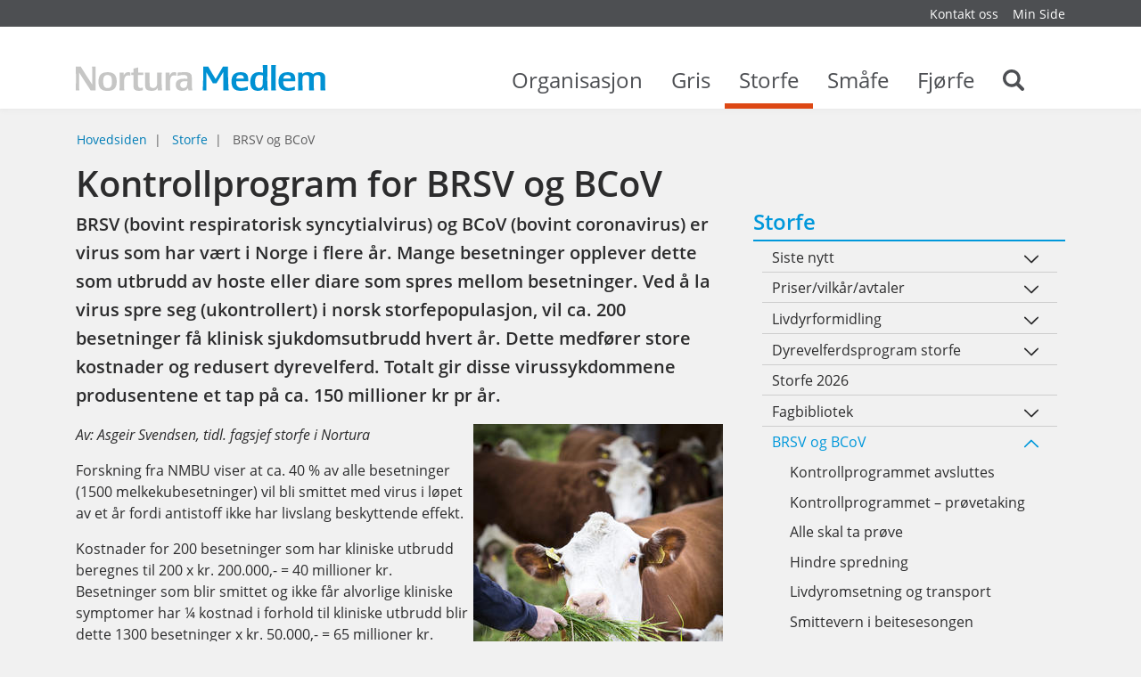

--- FILE ---
content_type: text/html; charset=utf-8
request_url: https://medlem.nortura.no/storfe/brsv-og-bcov/
body_size: 13731
content:


    <!DOCTYPE html>    <html lang="no" prefix="dcterms: http://purl.org/dc/terms/#; og: http://ogp.me/ns/article#">            <head>
            <meta http-equiv="X-UA-Compatible" content="IE=edge">
                            <meta name="viewport" content="width=device-width, initial-scale=1, shrink-to-fit=no">
            
                                            <link media="all" rel="stylesheet" type="text/css" href="https://medlem.nortura.no/themes/newmedlemnortura/style.min.css?1.0" data-ctbrowsertype="chrome" />
                                                                                    <link media="print" rel="stylesheet" type="text/css" href="https://medlem.nortura.no/themes/newmedlemnortura/style-print.min.css?1.0" />
            
                            
	<!-- Start common head elements -->
	<title>BRSV og BCoV - Medlemsportal for Nortura SA</title>

	<meta charset="utf-8" />
	<meta name="Generator" content="CorePublish 9.0.28 by CoreTrek, http://www.coretrek.no" data-ctdevice="name:Google Chrome, key: webkit_e_537_36" data-ctchannel="default" />
	<meta name="Keywords" content="" />
	<meta name="Description" content="BRSV (bovint respiratorisk syncytialvirus) og BCoV (bovint coronavirus) er virus som har vært i Norge i flere år. Mange besetninger opplever dette som utbrudd av hoste eller diare som spres mellom besetninger. Ved å la virus spre seg (ukontrollert) i norsk storfepopulasjon, vil ca. 200 besetninger få klinisk sjukdomsutbrudd hvert år. Dette medfører store kostnader og redusert dyrevelferd. Totalt gir disse virussykdommene produsentene et tap på ca. 150 millioner kr pr år." />
	<meta property="og:title" content="BRSV og BCoV - Medlemsportal for Nortura SA" />
	<meta property="og:type" content="article" />
	<meta property="og:article:published_time" content="2016-09-07T10:33:33+02:00" />
	<meta property="og:article:modified_time" content="2024-03-07T12:09:55+01:00" />
	<meta property="og:article:expiration_time" content="2036-01-01T23:59:59+01:00" />
	<meta property="og:article:author" content="Svein Bjarne Sommernes" />
	<meta property="og:url" content="https://medlem.nortura.no/storfe/brsv-og-bcov/" />
	<meta property="og:image" content="https://medlem.nortura.no/getfile.php/13302951-1473237742/Nortura%20Medlem/medlem.gilde.no/Bildearkiv/DYR/Storfe/beite/Storfe_pa_beite_019335.jpg%20%281000x1500%29.jpg" />
	<meta property="og:image:type" content="image/jpeg" />
	<meta property="og:image:width" content="1000" />
	<meta property="og:image:height" content="1500" />
	<meta property="og:description" content="BRSV (bovint respiratorisk syncytialvirus) og BCoV (bovint coronavirus) er virus som har vært i Norge i flere år. Mange besetninger opplever dette som utbrudd av hoste eller diare som spres mellom besetninger. Ved å la virus spre seg (ukontrollert) i norsk storfepopulasjon, vil ca. 200 besetninger få klinisk sjukdomsutbrudd hvert år. Dette medfører store kostnader og redusert dyrevelferd. Totalt gir disse virussykdommene produsentene et tap på ca. 150 millioner kr pr år." />
	<meta property="og:site_name" content="Medlemsportal for Nortura SA" />
	<meta property="og:locale" content="no_NO" />

	<link rel="Search" href="https://medlem.nortura.no/sok/category11760.html" />
	<link rel="canonical" href="https://medlem.nortura.no/storfe/brsv-og-bcov/" />
	<link rel="alternate" type="text/html" lang="no-NO" title="BRSV og BCoV" hreflang="no-NO" href="https://medlem.nortura.no/storfe/brsv-og-bcov/" />

	<script src="https://medlem.nortura.no/corepublish/cplib-common/corepublish.js?appver=9.0.28" nonce="e2be8779a0" async="async"></script>
	<script nonce="e2be8779a0" data-ctnsh="0ef49d1bf1ff987a2006d9ce19e54be6" id="cpstartupscript">
	<!--
	if (typeof window.corepublish === 'undefined') { window.corepublish = {}; } 
  window.corepublish.mode = 'cplib'; 
 var CPLIBHTMLROOT = 'https://medlem.nortura.no/corepublish/cplib-common'; var CPLIBSTARTTIME = new Date(); if (typeof cplibJsLoaded == 'undefined') { var cplibJsLoaded = false; } 
	function ctAddEventListener(evt,fn) { if (window.addEventListener) { window.addEventListener(evt,fn); } else if (evt == 'corepublishInitLoaded') { if (window.corepublishInitDone && window.corepublishInitDone == true) {  fn.call(); } else {  setTimeout(function() {  ctRunWhenCplibLoaded(fn); }, 100) }}}
	function ctRunWhenCplibLoaded(fn) { if (cplibJsLoaded == true) { fn.call() } else  {  setTimeout(function() { ctRunWhenCplibLoaded(fn); }, 100) }}
	ctAddEventListener('corepublishInitLoaded',function() { ctShowRetinaImages(); }); 

	ctAddEventListener('sessionrefresh.loaded',function() { ctRunWhenCplibLoaded(function() { window.corepublish.sessionrefreshdialog = new SessionRefreshDialog(1440, 'service.php', (window.ctwebuserloggedin) );} ); }); 

	ctRunWhenCplibLoaded(function() { ctLoadSvgSymbols('1.0'); }); 

	-->
	</script>
	<!-- End common head elements -->



                <script async="async" type='text/javascript' src='https://medlem.nortura.no/javascript/compressed/sitecomponents.min.js'></script>

            
                            <link rel="apple-touch-icon" sizes="180x180" href="/favicons/apple-touch-icon.png">
                <link rel="icon" type="image/png" sizes="32x32" href="/favicons/favicon-32x32.png">
                <link rel="icon" type="image/png" sizes="16x16" href="/favicons/favicon-16x16.png">
                <link rel="manifest" href="/favicons/site.webmanifest">
                <link rel="mask-icon" href="/favicons/safari-pinned-tab.svg" color="#387a63">
                <meta name="msapplication-TileColor" content="#387a63">
                <meta name="theme-color" content="#ffffff">
            
                            <!-- Facebook Pixel Code -->
                <script>
                    !function(f,b,e,v,n,t,s)
                    {if(f.fbq)return;n=f.fbq=function(){n.callMethod?
                        n.callMethod.apply(n,arguments):n.queue.push(arguments)};
                        if(!f._fbq)f._fbq=n;n.push=n;n.loaded=!0;n.version='2.0';
                        n.queue=[];t=b.createElement(e);t.async=!0;
                        t.src=v;s=b.getElementsByTagName(e)[0];
                        s.parentNode.insertBefore(t,s)}(window, document,'script',
                        'https://connect.facebook.net/en_US/fbevents.js');
                    fbq('init', '1524916281135811');
                    fbq('track', 'PageView');
                </script>
                <!-- End Facebook Pixel Code -->

                <script>
                  window["_fs_debug"] = false;
                  window["_fs_host"] = "fullstory.com";
                  window["_fs_script"] = "edge.fullstory.com/s/fs.js";
                  window["_fs_org"] = "RCRYX";
                  window["_fs_namespace"] = "FS";

                  (function (m, n, e, t, l, o, g, y) {
                    if (e in m) {
                      if (m.console && m.console.log) {
                        m.console.log('FullStory namespace conflict. Please set window["_fs_namespace"].');
                      }
                      return;
                    }

                    g = m[e] = function (a, b, s) {
                      g.q ? g.q.push([a, b, s]) : g._api(a, b, s);
                    };
                    g.q = [];

                    o = n.createElement(t);
                    o.async = 1;
                    o.crossOrigin = "anonymous";
                    o.src = "https://" + _fs_script;

                    y = n.getElementsByTagName(t)[0];
                    y.parentNode.insertBefore(o, y);

                    g.identify = function (i, v, s) {
                      g(l, { uid: i }, s);
                      if (v) g(l, v, s);
                    };
                    g.setUserVars = function (v, s) {
                      g(l, v, s);
                    };
                    g.event = function (i, v, s) {
                      g("event", { n: i, p: v }, s);
                    };

                    g.anonymize = function () {
                      g.identify(!!0);
                    };

                    g.shutdown = function () {
                      g("rec", !1);
                    };
                    g.restart = function () {
                      g("rec", !0);
                    };

                    g.log = function (a, b) {
                      g("log", [a, b]);
                    };

                    g.consent = function (a) {
                      g("consent", !arguments.length || a);
                    };

                    g.identifyAccount = function (i, v) {
                      o = "account";
                      v = v || {};
                      v.acctId = i;
                      g(o, v);
                    };

                    g.clearUserCookie = function () {};

                    g._w = {};
                    y = "XMLHttpRequest";
                    g._w[y] = m[y];
                    y = "fetch";
                    g._w[y] = m[y];

                    if (m[y])
                      m[y] = function () {
                        return g._w[y].apply(this, arguments);
                      };

                    g._v = "1.2.0";
                  })(window, document, window["_fs_namespace"], "script", "user");
                </script>
            
                                                </head>
    
                        <body  class="runtime-cid-18450 runtime-ctid-604 menuroot-cid-11739 default " >
            <noscript><img height="1" width="1" style="display:none"
                           src="https://www.facebook.com/tr?id=1524916281135811&ev=PageView&noscript=1"
            /></noscript>
        
                    
        
                    <div id="pagecontainer">
                            <div id="content-link" class="sr-only sr-only-focusable hidden-print"><a
                            href="#main-content">Gå til innhold</a></div>
            
                            <noscript>
                    <div class="alert alert-danger mt-1 text-xs-center" role="alert">
                        <strong>JavaScript er avslått
                            !</strong> Skru på  JavScript for at siden skal fungere 100%.
                    </div>
                </noscript>
            
            <div id="header" class="sticky d-print-none">
                                                                                    <div id="placeholder-small-top" class="navbar navbar-dark ">
                            <div class="container">
                                


            <nav class="tile-common standard-menu hidden-print float-xs-right nav-inline quick-mode">
    
         
            <div class="tile-content ">
        
                            
                <ul class="treelist nav"><li class="nav-item first tree-level-0 leaf odd"><a href="https://medlem.nortura.no/organisasjon/kontakt_oss/" target="_self" class="nav-link">Kontakt oss</a></li><li class="nav-item last tree-level-0 leaf even"><a href="https://minside.nortura.no/" target="_blank" class="nav-link" rel="noopener">Min Side</a></li></ul>
    
            </div>
    
            </nav>
    
                            </div>
                        </div>
                                    
                                    <div id="placeholder-top" class="navbar navbar-light">
                        <div class="container">
                            <div class="row">

                                


            <div class="tile-common logo col-xs-8 col-md-8 col-lg-4 col-lg-3 " >
    
         
            <div class="tile-content ">
        
                            
        
            <a href="https://medlem.nortura.no/">
            <svg xmlns="http://www.w3.org/2000/svg" viewBox="0 0 289.9 29.99"><path d="M0 29.05l.12-6.5.08-6.87-.08-6.91L0 2.27v-.41h5.87l.19.46 6.62 10.47 6.16 9.35.37.58v-4.18c0-5.25 0-7.94-.21-16.18V1.9h4.05a1.71 1.71 0 0 0 0 .41c0 1-.08 3.23-.12 6.5V22.59c0 3.39.08 5.54.12 6.5a2.4 2.4 0 0 0 0 .41h-5.79l-.25-.41-6.91-10.67-5.84-9.1-.45-.66v.66q.12 7.2.12 9.18c0 5 0 8.56.17 10.51a1.16 1.16 0 0 1 0 .41H-.04v-.41zM37.11 8.32c7.16 0 10.47 3.43 10.47 11 0 7.28-3.43 10.72-10.72 10.72s-10.5-3.48-10.5-10.72c0-7.69 3.3-11 10.75-11zm-.17 18.45c3.6 0 5.13-2.23 5.13-7.53s-1.53-7.65-5.17-7.65-5 2.19-5 7.32c-.04 5.54 1.45 7.82 5.05 7.82zM50.85 29.05c0-.7 0-2.32.08-4.76l.13-5.17-.08-5.17c0-2.44 0-4-.08-4.76a1 1 0 0 1 0-.41h4.76v3.47a11.24 11.24 0 0 1 1.08-2 4.84 4.84 0 0 1 4.1-2 5.76 5.76 0 0 1 2.52.54v3.64a9 9 0 0 0-2.65-.41 3.7 3.7 0 0 0-3.64 2.4c-.74 1.65-1 3.06-1 6.91 0 2.48.12 6.21.33 8.11h-5.5a1.15 1.15 0 0 1-.05-.39zM72.94 29.96c-3.89 0-5.92-1.66-5.92-4.88 0-.45 0-1.65.08-3.64v-9.83h-2.6V8.76a11.31 11.31 0 0 0 1.2 0h1.41V4.09l5.38-1.28v.51c-.08 1.37-.12 3.68-.12 5v.5h2.98l2.9-.08h.33l-.33 3c-1 0-1.24-.08-3-.08h-2.94V21.87a12.82 12.82 0 0 0 .17 2.77 2.45 2.45 0 0 0 2.65 1.94 9.81 9.81 0 0 0 2.9-.5v3.1a15.37 15.37 0 0 1-5.09.78zM88.41 29.96a14.38 14.38 0 0 1-4.47-.62c-2.61-.87-3.39-2.44-3.39-6.74V19v-3.76c0-2.07-.08-4.1-.21-6v-.41h5.46a2.59 2.59 0 0 0 0 .45v11.29c0 3.35.17 4.34 1 5.09a4.64 4.64 0 0 0 3.1 1 4.09 4.09 0 0 0 3.27-1.28 4.24 4.24 0 0 0 .91-1.61c.41-1.41.45-2 .45-5.46v-3l-.12-6.08v-.41h5.42v.41c0 .7-.08 2.28-.12 4.76v5.17a93.46 93.46 0 0 0 .54 10.34h-5a11.29 11.29 0 0 1-.12-1.45v-1.53c-1.25 2.4-3.24 3.44-6.72 3.44zM104.26 29.05c0-.7 0-2.32.08-4.76l.08-5.17-.08-5.17c0-2.44 0-4-.08-4.76a1 1 0 0 1 0-.41h4.76v3.47a11.24 11.24 0 0 1 1.08-2 4.84 4.84 0 0 1 4.1-2 5.76 5.76 0 0 1 2.52.54v3.64a9 9 0 0 0-2.65-.41 3.7 3.7 0 0 0-3.64 2.4c-.74 1.65-1 3.06-1 6.91 0 2.48.12 6.21.33 8.11h-5.5a1.15 1.15 0 0 1 0-.39zM123.66 29.96c-4.88 0-7.49-2.44-7.49-7.07s3.06-7 9.47-7c1 0 2.48 0 3.48.08h.54v-.41-.87c0-2.28-1.37-3.19-4.72-3.19a21.75 21.75 0 0 0-6.83 1.24l.29-4.05h.21q.87 0 4-.25c1.45-.12 2.69-.21 3.76-.21 3.68 0 5.83.62 7.16 2.07 1 1.12 1.24 2.07 1.24 5.3v4.99a40.44 40.44 0 0 0 .66 8.89h-4.68a20.29 20.29 0 0 1-.21-3.19c-1.41 2.63-3.36 3.67-6.88 3.67zm5.63-11.09c-.91-.08-1.45-.12-2.07-.12-4.14 0-5.83 1.2-5.83 4.14a3.39 3.39 0 0 0 3.64 3.72 4.19 4.19 0 0 0 4.14-3.06 18.79 18.79 0 0 0 .45-4.47v-.17z" fill="#c6c6c5"/><path d="M147.45 29.05l.37-6.5.17-6.87V8.77l.08-6.45v-.46h5.83l.25.46 4.05 7 3.93 6.45.29.5.29-.5c.37-.58 1.66-2.73 3.89-6.45s3.56-6.08 4.05-7l.25-.41h6v6.91c0 3.76 0 6.08.08 6.91l.21 6.87c.08 3 .21 5.17.33 6.5v.41h-6.12v-.37-10.59c0-5.46-.08-8.69-.08-9.64v-.7a2.54 2.54 0 0 0-.37.58c-.08.12-1.16 1.86-3.23 5.34l-4.1 6.83-.17.25h-4.22l-.12-.25-3.56-6.12-3.6-6-.33-.58v20.89a1.7 1.7 0 0 0 0 .41h-4.34zM191.43 29.96c-7.16 0-10.55-3.48-10.55-10.8s3.44-10.84 10.59-10.84c6.25 0 8.81 2.44 8.81 8.4v2.11h-13.97c0 2.85.41 4.47 1.36 5.71a6.27 6.27 0 0 0 5.09 2.07 16 16 0 0 0 7-1.7v4a30.77 30.77 0 0 1-8.33 1.05zm-4.59-14.11h8.27a6.12 6.12 0 0 0-.17-2c-.41-1.49-1.86-2.32-4-2.32-2.85 0-4.22 1.32-4.59 4.34h.46zM211.5 29.96c-5.79 0-8.81-3.48-8.81-10.26 0-7.28 3.6-11.42 10-11.42a13.46 13.46 0 0 1 4.63.7v-1.2-3.27c0-1.86-.08-3.23-.12-4.14V0h5.46v.32l-.12 7.32-.08 7.2V16c0 2.94.08 6.54.21 8.61a29.58 29.58 0 0 0 .5 4.8h-4.92a20.49 20.49 0 0 1-.12-2.61v-.48c-1.29 2.69-2.99 3.64-6.63 3.64zm2.19-18.37a4.76 4.76 0 0 0-3.68 1.32c-1.16 1.28-1.78 3.52-1.78 6.29 0 4.88 1.53 7.41 4.55 7.41a4.24 4.24 0 0 0 4.14-3.31 13.58 13.58 0 0 0 .33-2.85c0-1.65.08-4.3.08-6.7v-1.53a11 11 0 0 0-3.64-.63zM226.89 29.05l.08-7 .08-7.36-.08-7.37-.08-7v-.41h5.46a2.42 2.42 0 0 0 0 .41q-.06 1.3-.12 7v14.72q.06 5.77.12 7a1.73 1.73 0 0 0 0 .41h-5.46zM246.06 29.96c-7.16 0-10.55-3.48-10.55-10.8s3.46-10.84 10.62-10.84c6.25 0 8.81 2.44 8.81 8.4v2.11h-13.97c0 2.85.41 4.47 1.36 5.71a6.27 6.27 0 0 0 5.09 2.07 16 16 0 0 0 7-1.7v4a30.77 30.77 0 0 1-8.36 1.05zm-4.59-14.11h8.28a6.12 6.12 0 0 0-.17-2c-.41-1.49-1.86-2.32-4-2.32-2.85 0-4.22 1.32-4.59 4.34h.46zM258.21 29.05c0-.7 0-2.32.08-4.76l.08-5.17-.08-5.17c0-2.44 0-4-.08-4.76a1 1 0 0 1 0-.41h4.76v2a8.92 8.92 0 0 1 1.49-1.32 9.09 9.09 0 0 1 4.76-1.2 13.05 13.05 0 0 1 3.81.58 4.82 4.82 0 0 1 2.56 1.94 7.3 7.3 0 0 1 1.66-1.36 10.29 10.29 0 0 1 5.09-1.16c2.52 0 4.59.66 5.79 1.86s1.53 2.4 1.53 4.72c0 .79 0 2.4-.08 4.92v2.4a52 52 0 0 0 .37 7.28h-5.59c-.08-1.2-.12-1.61-.12-2.36v-.29l.08-6.33v-4.24c0-2.19-.12-2.85-.79-3.56a3.85 3.85 0 0 0-3.06-1 4 4 0 0 0-3 1c-.7.66-1 1.65-1 3.72l-.08 4.63v.91a69.61 69.61 0 0 0 .37 7.57h-5.59a18.74 18.74 0 0 1-.12-3.06v-4.26c0-2.32.08-4.1.08-5.34 0-4-.83-5.17-3.64-5.17a4.1 4.1 0 0 0-3.19 1 2.44 2.44 0 0 0-.7 1.32 9.93 9.93 0 0 0-.25 2.4v6.08q.12 5.77.12 6.58v.41h-5.46a1.14 1.14 0 0 1 .2-.4z" fill="#0091d3"/></svg>
                    </a>
    

            </div>
    
            </div>
    


            <div class="tile-common mainmenu col-xs-4 col-lg-9 hidden-md-down " >
    
         
            <div class="tile-content ">
        
                            
                <ul class="mainmenu__list">
                            <li data-category-id="11737" class="mainmenu__item ">
                    <a class="mainmenu__link" href="https://medlem.nortura.no/organisasjon/">
                        Organisasjon
                        <span class="mainmenu__toggle"></span>
                    </a>
                </li>
                            <li data-category-id="11738" class="mainmenu__item ">
                    <a class="mainmenu__link" href="https://medlem.nortura.no/gris/">
                        Gris
                        <span class="mainmenu__toggle"></span>
                    </a>
                </li>
                            <li data-category-id="11739" class="mainmenu__item mainmenu__item--active">
                    <a class="mainmenu__link" href="https://medlem.nortura.no/storfe/">
                        Storfe
                        <span class="mainmenu__toggle"></span>
                    </a>
                </li>
                            <li data-category-id="11740" class="mainmenu__item ">
                    <a class="mainmenu__link" href="https://medlem.nortura.no/smaafe/">
                        Småfe
                        <span class="mainmenu__toggle"></span>
                    </a>
                </li>
                            <li data-category-id="11741" class="mainmenu__item ">
                    <a class="mainmenu__link" href="https://medlem.nortura.no/fjorfe/">
                        Fjørfe
                        <span class="mainmenu__toggle"></span>
                    </a>
                </li>
            
                            <li class="mainmenu__item ">
                    <a class="mainmenu__link" href="https://medlem.nortura.no/sok/category11760.html">
                        <span class="sr-only">Search</span>
                        <svg shape-rendering="auto" aria-hidden="true" role="presentation" xmlns="http://www.w3.org/2000/svg"><use xlink:href="#search" /></svg>
                        <span class="mainmenu__toggle"></span>
                    </a>
                </li>
                    </ul>
    
            </div>
    
            </div>
    

                                                                                                                                                         <div class="menuicons">
                                                <a href="https://medlem.nortura.no/sok/category11760.html"
                                                   class="menuicons__search hidden-lg-up">
                                                    <svg shape-rendering="auto" aria-hidden="true" role="presentation" xmlns="http://www.w3.org/2000/svg"><use xlink:href="#search" /></svg>
                                                </a>
                                                <a href="#placeholder-collapse-top-1" data-toggle="collapse"
                                                   class="menuicons__mobilemenu toggler collapsed hidden-lg-up"
                                                   aria-expanded="false">
                                                    <svg shape-rendering="auto" aria-hidden="true" role="presentation" xmlns="http://www.w3.org/2000/svg"><use xlink:href="#mobil_meny" /></svg>
                                                </a>
                                            </div>
                                                                                                                                        </div>
                        </div>
                    </div>
                


                                                            <div id="placeholder-collapse-top-1" class="collapse">
                            <div class="container">
                                <div class="row">
                                    

                                                                                        
            <div class="tile-common mobilemenu hidden-print " data-toggleable='{"standalone":false}' data-linkUrl='https://medlem.nortura.no/' data-ajaxUrl='https://medlem.nortura.no/service.php?service=frontend.category.menu&amp;__anticsrftoken=cpxtd224a34dfde92921ca6fab4396cd5357&amp;v=2' data-backlabel='Gå tilbake' >
    
         
            <div class="tile-content " data-activelevel="2">
        
                            
                                    <ul class="menuitems nav active" data-level="0" data-cid="11735" data-loaded="false">
                <li class="menuitem has-submenu nav-item" data-cid="11739">
                    <span>
                        <a href="https://medlem.nortura.no/storfe/" class="nav-link">
                            Storfe                        </a>
                                                    <svg shape-rendering="auto" aria-hidden="true" role="presentation" xmlns="http://www.w3.org/2000/svg"><use xlink:href="#menu_openCLose" /></svg>                                            </span>
                                        <ul class="menuitems nav active" data-level="1" data-cid="11739" data-loaded="false">
                <li class="menuitem has-submenu nav-item" data-cid="18450">
                    <span>
                        <a href="https://medlem.nortura.no/storfe/brsv-og-bcov/" class="nav-link">
                            BRSV og BCoV                        </a>
                                                    <svg shape-rendering="auto" aria-hidden="true" role="presentation" xmlns="http://www.w3.org/2000/svg"><use xlink:href="#menu_openCLose" /></svg>                                            </span>
                                        <ul class="menuitems nav active current" data-level="2" data-cid="18450" data-loaded="true">
                                                            <li class="menuitem nav-item" data-cid="18924">
                            <span>
                                <a href="https://medlem.nortura.no/storfe/brsv-og-bcov/kontrollprogrammet-avsluttes/" class="nav-link">
                                    Kontrollprogrammet avsluttes                                </a>
                                                            </span>
                                                    </li>
                                                                                <li class="menuitem nav-item" data-cid="18475">
                            <span>
                                <a href="https://medlem.nortura.no/storfe/brsv-og-bcov/kontrollprogrammet-provetaking/" class="nav-link">
                                    Kontrollprogrammet – prøvetaking                                </a>
                                                            </span>
                                                    </li>
                                                                                <li class="menuitem nav-item" data-cid="18541">
                            <span>
                                <a href="https://medlem.nortura.no/storfe/brsv-og-bcov/alle-skal-ta-prove/" class="nav-link">
                                    Alle skal ta prøve                                </a>
                                                            </span>
                                                    </li>
                                                                                <li class="menuitem nav-item" data-cid="18465">
                            <span>
                                <a href="https://medlem.nortura.no/storfe/brsv-og-bcov/hindre-spredning/" class="nav-link">
                                    Hindre spredning                                </a>
                                                            </span>
                                                    </li>
                                                                                <li class="menuitem nav-item" data-cid="18452">
                            <span>
                                <a href="https://medlem.nortura.no/storfe/brsv-og-bcov/livdyromsetning-og-transport/" class="nav-link">
                                    Livdyromsetning og transport                                </a>
                                                            </span>
                                                    </li>
                                                                                <li class="menuitem nav-item" data-cid="18565">
                            <span>
                                <a href="https://medlem.nortura.no/storfe/brsv-og-bcov/smittevern-i-beitesesongen/" class="nav-link">
                                    Smittevern i beitesesongen                                </a>
                                                            </span>
                                                    </li>
                                                                                <li class="menuitem nav-item" data-cid="18454">
                            <span>
                                <a href="https://medlem.nortura.no/storfe/brsv-og-bcov/felles-retningslinjer/" class="nav-link">
                                    Felles retningslinjer                                </a>
                                                            </span>
                                                    </li>
                                                                                <li class="menuitem nav-item" data-cid="18456">
                            <span>
                                <a href="https://medlem.nortura.no/storfe/brsv-og-bcov/skjema-for-blodprover/" class="nav-link">
                                    Skjema for blodprøver                                </a>
                                                            </span>
                                                    </li>
                                                </ul>
                        </li>
            </ul>
                        </li>
            </ul>
            
            </div>
    
            </div>
    
                                </div>
                            </div>
                        </div>
                                    
                            </div>
                                                <div id="placeholder-stretched-top" class="">
                        <div class="container-fluid">
                            <div class="row">
                                


            <nav class="tile-common sitelocator show-sitelocator hidden-print container hidden-md-down ">
    
         
            <div class="tile-content row">
        
                            
                
        <ul class="breadcrumb">
                            <li class="breadcrumb-item">
                                            <a href="https://medlem.nortura.no/">Hovedsiden</a>
                                    </li>
                            <li class="breadcrumb-item">
                                            <a href="https://medlem.nortura.no/storfe/">Storfe</a>
                                    </li>
                            <li class="breadcrumb-item active">
                                            <span>BRSV og BCoV</span>
                                    </li>
                    </ul>
    
            </div>
    
            </nav>
    
                            </div>
                        </div>
                    </div>
                            
            
                            <div id="main-content" class="container">
                    <div id="content-backdrop" class="hidden-lg-up"></div>
                    <div class="row">

                                                    <div id="placeholder-content-top"
                                 class="col-md-12 col-lg-8">
                                <div class="row">
                                    
                                </div>
                            </div>
                        
                                                    <div id="placeholder-content"
                                 class="col-md-12 col-lg-8">
                                <div class="row">
                                    


                        
            
            

                        
                                                                                                
            
<article class="default  full-view tile-common articledisplay col-xs-12"  data-articleId="40060" data-templateId="10030" >
    <header><h1 >Kontrollprogram for BRSV og BCoV</h1></header>

    <div class="tile-content">
        
        
                    <div class="digest" ><p>BRSV (bovint respiratorisk syncytialvirus) og BCoV (bovint coronavirus) er virus som har vært i Norge i flere år. Mange besetninger opplever dette som utbrudd av hoste eller diare som spres mellom besetninger. Ved å la virus spre seg (ukontrollert) i norsk storfepopulasjon, vil ca. 200 besetninger få klinisk sjukdomsutbrudd hvert år. Dette medfører store kostnader og redusert dyrevelferd. Totalt gir disse virussykdommene produsentene et tap på ca. 150 millioner kr pr år. </p></div>
        
                                                        <div class="articleelement newtext ckeditor" id="articleelement-365140"><p><em><a cke-saved-href="https://medlem.nortura.no/getfile.php/13302951-1473237742/Nortura%20Medlem/medlem.gilde.no/Bildearkiv/DYR/Storfe/beite/Storfe_pa_beite_019335.jpg%20%281000x1500%29.jpg" class="lightbox" href="https://medlem.nortura.no/getfile.php/13302951-1473237742/Nortura%20Medlem/medlem.gilde.no/Bildearkiv/DYR/Storfe/beite/Storfe_pa_beite_019335.jpg%20%281000x1500%29.jpg"><img align="right" alt="Storfe på beite" class="cp-mmarchive-image-right responsive-focuspoint focus-horizontal-50 focus-vertical-50" height="420" hspace="4" src="https://medlem.nortura.no/getfile.php/13302945-1473237742/Nortura%20Medlem/medlem.gilde.no/Bildearkiv/DYR/Storfe/beite/Storfe_pa_beite_019335.jpg%20%28themighty_mobile%29.jpg" loading="lazy" srcset="https://medlem.nortura.no/getfile.php/13302953-1473237742/Nortura%20Medlem/medlem.gilde.no/Bildearkiv/DYR/Storfe/beite/Storfe_pa_beite_019335.jpg%20%28prior_mainpicture%29.jpg 2x"  width="280" /></a>Av: Asgeir Svendsen, tidl. fagsjef storfe i Nortura</em></p>

<p>Forskning fra NMBU viser at ca. 40 % av alle besetninger (1500 melkekubesetninger) vil bli smittet med virus i løpet av et år fordi antistoff ikke har livslang beskyttende effekt.</p>

<p>Kostnader for 200 besetninger som har kliniske utbrudd beregnes til 200 x kr. 200.000,- = 40 millioner kr. Besetninger som blir smittet og ikke får alvorlige kliniske symptomer har &frac14; kostnad i forhold til kliniske utbrudd blir dette 1300 besetninger x kr. 50.000,- = 65 millioner kr.</p>

<p>Luftveislidelser og diaré står for ca. 75 % av helsekortregistreringer hos kalv. Hvert år dør mellom 5.000 - 10.000 kalver av slike sykdommer. Beregnet økonomisk tap vil ligge mellom 25 og 50 millioner kroner pr år.</p>

<h2>Et nasjonalt kontrollprogram</h2>

<p>Beslutningen med å etablere kontrollprogrammet er basert på norsk forskning gjennomført i samarbeid mellom NMBU, TINE, Animalia og Veterinærinstituttet.</p>

<p>Ved å ta kontroll over de viktigste smitteveiene for BRSV og BCoV (livdyromsetning, personell inn og ut av besetningen samt utstyr) vil det være mulig å få til en betydelig reduksjon av sjukdommene disse virusene forårsaker.</p>

<p>TINE, Kjøtt- og fjørfebransjens landsforbund (KLF), Nortura, Geno, Tyr og Den norske veterinærforening går nå sammen om et kontrollprogram der målet er å redusere utbrudd av BRSV og BCoV. Arbeidet blir koordinert gjennom Helsetjenesten for storfe.</p>

<p>En forutsetning for å lykkes med kontrollprogrammet er å ta kontroll over de viktigste smitteveiene for BRSV og BCoV: <a href="https://medlem.nortura.no/storfe/brsv-og-bcov/livdyromsetning-og-transport/brsv-og-coronavirus-hvordan-handterer-vi-livdyromsetning-og-transport"><strong>livdyromsetning</strong></a>, personell inn og ut av besetningen samt utstyr. Her må alle bidra, ikke minst den enkelte besetningseier.</p>

<p>Prosjektet finansierer i 2016 oppstartsanalysene for å få en nasjonal status på besetningsnivå.&nbsp;Det er bestemt at <strong><a href="https://medlem.nortura.no/storfe/brsv-og-bcov/kontrollprogrammet-avsluttes/">kontrollprogrammet avsluttes</a></strong> ved utgangen av 2022.</p>

<p><span><a cke-saved-href="https://medlem.nortura.no/getfile.php/13306955-1480940384/Nortura%20Medlem/medlem.gilde.no/Filer/2016/trygg_og_smittesikker_inn_og_utlasting_av_storfe163218.pdf" href="https://medlem.nortura.no/getfile.php/13306955-1480940384/Nortura%20Medlem/medlem.gilde.no/Filer/2016/trygg_og_smittesikker_inn_og_utlasting_av_storfe163218.pdf" target="_blank"><img alt="" class="cp-mmarchive-image-default responsive-focuspoint focus-horizontal-50 focus-vertical-50" height="212" src="https://medlem.nortura.no/getfile.php/13306956-1480940384/Nortura%20Medlem/medlem.gilde.no/Filer/2016/trygg_og_smittesikker_inn_og_utlasting_av_storfe163218.pdf%20%28first%20page%29.jpg" loading="lazy" srcset=""  width="150" /></a></span></p>

<p><span><a href="https://medlem.nortura.no/getfile.php/13306955-1480940384/Nortura%20Medlem/medlem.gilde.no/Filer/2016/trygg_og_smittesikker_inn_og_utlasting_av_storfe163218.pdf" target="_blank"><strong>Trygg og sikker inn- og utlasting av storfe, pdf. 1 572 kb</strong></a></span></p>

<p><a href="https://medlem.nortura.no/storfe/brsv-og-bcov/felles-retningslinjer/felles-retningslinjer-for-sjaforer-og-bonder"><strong>Felles retningslinjer for sjåfører og bønder</strong></a></p>

<p>Mer informasjon finnes på <a href="http://storfehelse.no/hjem/nyhetsarkiv/brsv-og-bcov-kontrollprogram-mer-informasjon" target="_blank"><strong>storfehelse.no</strong></a> og <a href="https://medlem.nortura.no/getfile.php/13302921-1473237141/Nortura%20Medlem/medlem.gilde.no/Filer/2016/faktaark_BRSV_BCV_fagdatabasen%20mj%C3%B8lk%20aug%2016.pdf" target="_blank"><strong>faktaark BRSV BCoV.pdf.</strong></a></p></div>
                                    
        
            </div>
</article>
            
<!-- categorytemplate.CpCategoryTemplate::renderTile(): The tile [Article list] Id [159] was not rendered, prepare() returned false -->



            <div class="tile-common linktoolbar hidden-print hidden-lg-up col-xs-12 " >
    
         
            <div class="tile-content ">
        
                            
                                            <div class="general-links links">
                                        
    <ul class="list-inline">
                
                                                                                                                                                                                        
            <li class="list-inline-item">
                <a href="#placeholder-content" class="print_link" onclick="print(); return false;" >
                    <span>Skriv ut</span>
                    
                                            <svg shape-rendering="auto" aria-hidden="true" role="presentation" xmlns="http://www.w3.org/2000/svg"><use xlink:href="#printpage" /></svg>
                                        
                                    </a>
                
                            </li>
                
                                                                                                                                
            <li class="list-inline-item">
                <a href="mailto:?subject=Emne&amp;body=https%3A%2F%2Fmedlem.nortura.no%2Fstorfe%2Fbrsv-og-bcov%2F" class="tipafriend_link" >
                    <span>Side</span>
                    
                                            <svg shape-rendering="auto" aria-hidden="true" role="presentation" xmlns="http://www.w3.org/2000/svg"><use xlink:href="#sendemail" /></svg>
                                        
                                    </a>
                
                            </li>
            </ul>
                </div>
                            
                                    <div class="sharing-links links">
                    <span class="label">Del:</span>
                                        
    <ul class="list-inline">
                
                                                                                                                                
            <li class="list-inline-item">
                <a href="http://www.facebook.com/share.php?u=https://medlem.nortura.no/storfe/brsv-og-bcov/" class="facebook_link" >
                    <span>Facebook</span>
                    
                                            <svg shape-rendering="auto" aria-hidden="true" role="presentation" xmlns="http://www.w3.org/2000/svg"><use xlink:href="#some_facebook" /></svg>
                                        
                                    </a>
                
                            </li>
                
                                                                                                                                
            <li class="list-inline-item">
                <a href="http://www.linkedin.com/shareArticle?url=https://medlem.nortura.no/storfe/brsv-og-bcov/" class="linkedin_link" >
                    <span>LinkedIn</span>
                    
                                            <svg shape-rendering="auto" aria-hidden="true" role="presentation" xmlns="http://www.w3.org/2000/svg"><use xlink:href="#linkedin" /></svg>
                                        
                                    </a>
                
                            </li>
                
                                                                                                                                
            <li class="list-inline-item">
                <a href="http://twitter.com/home/?status=Del+p%C3%A5+Twitter" class="twitter_link" >
                    <span>Twitter</span>
                    
                                            <svg shape-rendering="auto" aria-hidden="true" role="presentation" xmlns="http://www.w3.org/2000/svg"><use xlink:href="#twitter" /></svg>
                                        
                                    </a>
                
                            </li>
            </ul>
                </div>
                            
                                
            </div>
    
            </div>
    
                                </div>
                            </div>
                        
                                                                                    <div id="placeholder-right" class="col-md-12 col-lg-4">
                                    <div class="row">
                                        


            <nav class="tile-common side-menu small-box hidden-print col-sm-12 col-md-6 col-lg-12 hidden-md-down expanding-mode">
    
         
            <div class="tile-content ">
        
                                    <h2><span>Storfe</span></h2>
                    
        
                    <ul class="nav">
        
            
                                                                        <li class="nav-item has-access">

            <span>
                <a class="nav-link" href="https://medlem.nortura.no/storfe/siste_nytt/">
                                        Siste nytt
                </a>
                                    <svg data-toggle="collapse" aria-expanded="false" data-target="#item-11793" shape-rendering="auto" aria-hidden="true" role="presentation" xmlns="http://www.w3.org/2000/svg"><use xlink:href="#menu_openCLose" /></svg>
                            </span>

                            <ul class="nav collapse " id="item-11793">
                                                                                                                    <li class="nav-item has-access">

            <span>
                <a class="nav-link" href="https://medlem.nortura.no/storfe/siste_nytt/arkiv/">
                                        Arkiv nyhetsartikler
                </a>
                            </span>

            
        </li>
    
                                                                                                        </ul>
            
        </li>
    
                                                                                        <li class="nav-item has-access">

            <span>
                <a class="nav-link" href="https://medlem.nortura.no/storfe/priser-vilkar-avtaler/">
                                        Priser/vilkår/avtaler
                </a>
                                    <svg data-toggle="collapse" aria-expanded="false" data-target="#item-11785" shape-rendering="auto" aria-hidden="true" role="presentation" xmlns="http://www.w3.org/2000/svg"><use xlink:href="#menu_openCLose" /></svg>
                            </span>

                            <ul class="nav collapse " id="item-11785">
                                                                                                                    <li class="nav-item has-access">

            <span>
                <a class="nav-link" href="https://medlem.nortura.no/storfe/priser-vilkar/prisloype/">
                                        Prisløype
                </a>
                            </span>

            
        </li>
    
                                                                                                                        <li class="nav-item has-access">

            <span>
                <a class="nav-link" href="https://medlem.nortura.no/storfe/priser-vilkar-avtaler/avtaler/">
                                        Avtaler
                </a>
                                    <svg data-toggle="collapse" aria-expanded="false" data-target="#item-18996" shape-rendering="auto" aria-hidden="true" role="presentation" xmlns="http://www.w3.org/2000/svg"><use xlink:href="#menu_openCLose" /></svg>
                            </span>

                            <ul class="nav collapse " id="item-18996">
                                                                                                                    <li class="nav-item has-access">

            <span>
                <a class="nav-link" href="https://medlem.nortura.no/storfe/angusavtale/">
                                        Angusavtale
                </a>
                            </span>

            
        </li>
    
                                                                                                                        <li class="nav-item has-access">

            <span>
                <a class="nav-link" href="https://medlem.nortura.no/storfe/norsk-kjottfe-avtale/">
                                        Norsk Kjøttfe avtale
                </a>
                                    <svg data-toggle="collapse" aria-expanded="false" data-target="#item-15943" shape-rendering="auto" aria-hidden="true" role="presentation" xmlns="http://www.w3.org/2000/svg"><use xlink:href="#menu_openCLose" /></svg>
                            </span>

                            <ul class="nav collapse " id="item-15943">
                                                                                                                                                                                                            <li class="nav-item has-access">

            <span>
                <a class="nav-link" href="https://medlem.nortura.no/storfe/norsk-kjottfe-avtale/priser-og-tillegg-for-norsk-kjottfe/">
                                        Priser og tillegg for Norsk Kjøttfe
                </a>
                            </span>

            
        </li>
    
                                                                                                        </ul>
            
        </li>
    
                                                                                                                        <li class="nav-item has-access">

            <span>
                <a class="nav-link" href="https://medlem.nortura.no/storfe/nortura-kvige/">
                                        Nortura kvige
                </a>
                            </span>

            
        </li>
    
                                                                                                                        <li class="nav-item has-access">

            <span>
                <a class="nav-link" href="https://medlem.nortura.no/storfe/ku-kalv-avtale/">
                                        Ku/kalv-avtale
                </a>
                            </span>

            
        </li>
    
                                                                                                                        <li class="nav-item has-access">

            <span>
                <a class="nav-link" href="https://medlem.nortura.no/storfe/priser-vilkar-avtaler/avtaler/kvalitetskalv/">
                                        Kvalitetskalv
                </a>
                            </span>

            
        </li>
    
                                                                                                                        <li class="nav-item has-access">

            <span>
                <a class="nav-link" href="https://medlem.nortura.no/storfe/okologisk-avtale/">
                                        Økologisk avtale
                </a>
                                    <svg data-toggle="collapse" aria-expanded="false" data-target="#item-16782" shape-rendering="auto" aria-hidden="true" role="presentation" xmlns="http://www.w3.org/2000/svg"><use xlink:href="#menu_openCLose" /></svg>
                            </span>

                            <ul class="nav collapse " id="item-16782">
                                                                                                                                                                <li class="nav-item has-access">

            <span>
                <a class="nav-link" href="https://medlem.nortura.no/storfe/okologisk-avtale/leveringsvilkar-okologiske-storfe/">
                                        Leveringsvilkår økologiske storfe
                </a>
                            </span>

            
        </li>
    
                                                            </ul>
            
        </li>
    
                                                            </ul>
            
        </li>
    
                                                            </ul>
            
        </li>
    
                                                                                                                    <li class="nav-item has-access">

            <span>
                <a class="nav-link" href="https://medlem.nortura.no/storfe/livdyrformidling/">
                                        Livdyrformidling
                </a>
                                    <svg data-toggle="collapse" aria-expanded="false" data-target="#item-11783" shape-rendering="auto" aria-hidden="true" role="presentation" xmlns="http://www.w3.org/2000/svg"><use xlink:href="#menu_openCLose" /></svg>
                            </span>

                            <ul class="nav collapse " id="item-11783">
                                                                                                                    <li class="nav-item has-access">

            <span>
                <a class="nav-link" href="https://medlem.nortura.no/storfe/livdyrformidling/livdyrmarkedet_totalt/">
                                        Livdyrmarkedet totalt
                </a>
                            </span>

            
        </li>
    
                                                                                                                                                                                                                                                                                                                                                    <li class="nav-item has-access">

            <span>
                <a class="nav-link" href="https://medlem.nortura.no/storfe/livdyrformidling/priser_kalv_foringsdyr/">
                                        Priser kalv/fôringsdyr
                </a>
                                    <svg data-toggle="collapse" aria-expanded="false" data-target="#item-11899" shape-rendering="auto" aria-hidden="true" role="presentation" xmlns="http://www.w3.org/2000/svg"><use xlink:href="#menu_openCLose" /></svg>
                            </span>

                            <ul class="nav collapse " id="item-11899">
                                                                                                                    <li class="nav-item has-access">

            <span>
                <a class="nav-link" href="https://medlem.nortura.no/storfe/livdyrformidling/prisnotering/kvalitetstillegg/">
                                        Krav kvalitetstillegg for fôringskalv
                </a>
                            </span>

            
        </li>
    
                                                                                                                        <li class="nav-item has-access">

            <span>
                <a class="nav-link" href="https://medlem.nortura.no/storfe/livdyrformidling/priser_kalv_foringsdyr/krav-til-kalv-for-framforing-til-slakt/">
                                        Krav til kalv for framfôring til slakt
                </a>
                            </span>

            
        </li>
    
                                                                                                                        <li class="nav-item has-access">

            <span>
                <a class="nav-link" href="https://medlem.nortura.no/storfe/livdyrformidling/prisnotering/norsk_kjoettfe_tillegg/">
                                        Norsk Kjøttfe-tillegg på fôringskalv
                </a>
                            </span>

            
        </li>
    
                                                                                                        </ul>
            
        </li>
    
                                                                                                                        <li class="nav-item has-access">

            <span>
                <a class="nav-link" href="https://medlem.nortura.no/storfe/livdyrformidling/priser_livdyr_storfe/">
                                        Priser livdyr storfe
                </a>
                            </span>

            
        </li>
    
                                                                                                                        <li class="nav-item has-access">

            <span>
                <a class="nav-link" href="https://medlem.nortura.no/storfe/livdyrformidling/direktelevering/">
                                        Direktelevering av kalv
                </a>
                            </span>

            
        </li>
    
                                                                                                                        <li class="nav-item has-access">

            <span>
                <a class="nav-link" href="https://medlem.nortura.no/storfe/livdyrformidling/salgsvilkaar_kvalitetsgaranti/">
                                        Salgsvilkår/kv.garanti
                </a>
                            </span>

            
        </li>
    
                                                                                                                        <li class="nav-item has-access">

            <span>
                <a class="nav-link" href="https://medlem.nortura.no/storfe/livdyrformidling/retningslinjer-livdyromsetning/">
                                        Retningslinjer livdyromsetning
                </a>
                            </span>

            
        </li>
    
                                                                                                                        <li class="nav-item has-access">

            <span>
                <a class="nav-link" href="https://medlem.nortura.no/storfe/livdyrformidling/genetikk/">
                                        Genetikk
                </a>
                            </span>

            
        </li>
    
                                                                                                                                                                    <li class="nav-item has-access">

            <span>
                <a class="nav-link" href="https://medlem.nortura.no/storfe/livdyrformidling/helseattest_egenerklaering/">
                                        Helseattest og egenerklæring
                </a>
                            </span>

            
        </li>
    
                                                                                                                        <li class="nav-item has-access">

            <span>
                <a class="nav-link" href="https://medlem.nortura.no/storfe/livdyrformidling/ungdyrkaring/">
                                        Ungdyrkåring
                </a>
                            </span>

            
        </li>
    
                                                                                                                        <li class="nav-item has-access">

            <span>
                <a class="nav-link" href="https://medlem.nortura.no/storfe/livdyrformidling/skjema/">
                                        Skjema
                </a>
                            </span>

            
        </li>
    
                                                                                                                        <li class="nav-item has-access">

            <span>
                <a class="nav-link" href="https://medlem.nortura.no/storfe/livdyrformidling/e-post-til-livdyr/">
                                        E-post til livdyr
                </a>
                            </span>

            
        </li>
    
                                                                                                        </ul>
            
        </li>
    
                                                                                        <li class="nav-item has-access">

            <span>
                <a class="nav-link" href="https://medlem.nortura.no/storfe/dyrevelferdsprogram-storfe/">
                                        Dyrevelferdsprogram storfe
                </a>
                                    <svg data-toggle="collapse" aria-expanded="false" data-target="#item-18902" shape-rendering="auto" aria-hidden="true" role="presentation" xmlns="http://www.w3.org/2000/svg"><use xlink:href="#menu_openCLose" /></svg>
                            </span>

                            <ul class="nav collapse " id="item-18902">
                                                                                                                    <li class="nav-item has-access">

            <span>
                <a class="nav-link" href="https://medlem.nortura.no/storfe/dyrevelferdsprogram-storfe/under-10-dyr/">
                                        Under 10 dyr
                </a>
                            </span>

            
        </li>
    
                                                                                                                        <li class="nav-item has-access">

            <span>
                <a class="nav-link" href="https://medlem.nortura.no/storfe/dyrevelferdsprogram-storfe/11-000-gjennomfort-besok/">
                                        11 000 gjennomført besøk
                </a>
                            </span>

            
        </li>
    
                                                                                                                        <li class="nav-item has-access">

            <span>
                <a class="nav-link" href="https://medlem.nortura.no/storfe/dyrevelferdsprogram-storfe/hvordan-foregar-et-dvp-besok/">
                                        Hvordan foregår et DVP-besøk?
                </a>
                            </span>

            
        </li>
    
                                                                                                                        <li class="nav-item has-access">

            <span>
                <a class="nav-link" href="https://medlem.nortura.no/storfe/dyrevelferdsprogram-storfe/planlegg-dvp-besoket-i-god-tid/">
                                        Planlegg DVP-besøket i god tid
                </a>
                            </span>

            
        </li>
    
                                                                                                                                                                    <li class="nav-item has-access">

            <span>
                <a class="nav-link" href="https://medlem.nortura.no/storfe/dyrevelferdsprogram-storfe/dyrevelferdsprogrammet-kan-pavirke-lonnsomheten-positivt/">
                                        Dyrevelferdsprogrammet kan påvirke lønnsomheten positivt
                </a>
                            </span>

            
        </li>
    
                                                            </ul>
            
        </li>
    
                                                                                        <li class="nav-item has-access">

            <span>
                <a class="nav-link" href="https://medlem.nortura.no/storfe/storfe-2026/">
                                        Storfe 2026
                </a>
                            </span>

            
        </li>
    
                                                                                        <li class="nav-item has-access">

            <span>
                <a class="nav-link" href="https://medlem.nortura.no/storfe/fagbibliotek/">
                                        Fagbibliotek
                </a>
                                    <svg data-toggle="collapse" aria-expanded="false" data-target="#item-11782" shape-rendering="auto" aria-hidden="true" role="presentation" xmlns="http://www.w3.org/2000/svg"><use xlink:href="#menu_openCLose" /></svg>
                            </span>

                            <ul class="nav collapse " id="item-11782">
                                                                                                                    <li class="nav-item has-access">

            <span>
                <a class="nav-link" href="https://medlem.nortura.no/storfe/fagbibliotek/ammeku/">
                                        Ammeku
                </a>
                            </span>

            
        </li>
    
                                                                                                                        <li class="nav-item has-access">

            <span>
                <a class="nav-link" href="https://medlem.nortura.no/storfe/fagbibliotek/avl/">
                                        Avl
                </a>
                            </span>

            
        </li>
    
                                                                                                                        <li class="nav-item has-access">

            <span>
                <a class="nav-link" href="https://medlem.nortura.no/storfe/fagbibliotek/beite/">
                                        Beite
                </a>
                            </span>

            
        </li>
    
                                                                                                                        <li class="nav-item has-access">

            <span>
                <a class="nav-link" href="https://medlem.nortura.no/storfe/fagbibliotek/drift/">
                                        Drift
                </a>
                            </span>

            
        </li>
    
                                                                                                                        <li class="nav-item has-access">

            <span>
                <a class="nav-link" href="https://medlem.nortura.no/storfe/fagbibliotek/foring/">
                                        Fôring
                </a>
                            </span>

            
        </li>
    
                                                                                                                        <li class="nav-item has-access">

            <span>
                <a class="nav-link" href="https://medlem.nortura.no/storfe/fagbibliotek/helse/">
                                        Helse
                </a>
                            </span>

            
        </li>
    
                                                                                                                                                                    <li class="nav-item has-access">

            <span>
                <a class="nav-link" href="https://medlem.nortura.no/storfe/fagbibliotek/kalv/">
                                        Kalv
                </a>
                            </span>

            
        </li>
    
                                                                                                                        <li class="nav-item has-access">

            <span>
                <a class="nav-link" href="https://medlem.nortura.no/storfe/fagbibliotek/merking/">
                                        Merking
                </a>
                            </span>

            
        </li>
    
                                                                                                                        <li class="nav-item has-access">

            <span>
                <a class="nav-link" href="https://medlem.nortura.no/storfe/fagbibliotek/presentasjon-fra-fagmoter/">
                                        Presentasjon fra fagmøter
                </a>
                            </span>

            
        </li>
    
                                                                                                                        <li class="nav-item has-access">

            <span>
                <a class="nav-link" href="https://medlem.nortura.no/storfe/fagbibliotek/reine-dyr/">
                                        Reine dyr
                </a>
                            </span>

            
        </li>
    
                                                                                                                        <li class="nav-item has-access">

            <span>
                <a class="nav-link" href="https://medlem.nortura.no/storfe/fagbibliotek/storfe-2023/">
                                        Storfe 2023
                </a>
                            </span>

            
        </li>
    
                                                                                                                        <li class="nav-item has-access">

            <span>
                <a class="nav-link" href="https://medlem.nortura.no/storfe/fagbibliotek/storfebygg/">
                                        Storfebygg
                </a>
                                    <svg data-toggle="collapse" aria-expanded="false" data-target="#item-11829" shape-rendering="auto" aria-hidden="true" role="presentation" xmlns="http://www.w3.org/2000/svg"><use xlink:href="#menu_openCLose" /></svg>
                            </span>

                            <ul class="nav collapse " id="item-11829">
                                                                                                                                                                <li class="nav-item has-access">

            <span>
                <a class="nav-link" href="https://medlem.nortura.no/storfe/fagbibliotek/storfebygg/byggeprosessen/">
                                        Byggeprosessen
                </a>
                            </span>

            
        </li>
    
                                                                                                                        <li class="nav-item has-access">

            <span>
                <a class="nav-link" href="https://medlem.nortura.no/storfe/fagbibliotek/storfebygg/bygningskroppen/">
                                        Bygningskroppen
                </a>
                            </span>

            
        </li>
    
                                                                                                                        <li class="nav-item has-access">

            <span>
                <a class="nav-link" href="https://medlem.nortura.no/storfe/fagbibliotek/storfebygg/fjoset_innvendig/">
                                        Fjøset innvendig
                </a>
                            </span>

            
        </li>
    
                                                                                                                        <li class="nav-item has-access">

            <span>
                <a class="nav-link" href="https://medlem.nortura.no/storfe/fagbibliotek/storfebygg/lagerbehov_gjodsel_for/">
                                        Lagerbehov gjødsel og fõr
                </a>
                            </span>

            
        </li>
    
                                                                                                                        <li class="nav-item has-access">

            <span>
                <a class="nav-link" href="https://medlem.nortura.no/storfe/fagbibliotek/storfebygg/tegninger_og_kalkyler/">
                                        Tegninger og kalkyler
                </a>
                            </span>

            
        </li>
    
                                                                                                                        <li class="nav-item has-access">

            <span>
                <a class="nav-link" href="https://medlem.nortura.no/storfe/fagbibliotek/storfebygg/aktuelle_linker/">
                                        Aktuelle linker
                </a>
                            </span>

            
        </li>
    
                                                            </ul>
            
        </li>
    
                                                                                                                        <li class="nav-item has-access">

            <span>
                <a class="nav-link" href="https://medlem.nortura.no/storfe/fagbibliotek/temahefte/">
                                        Temahefte
                </a>
                            </span>

            
        </li>
    
                                                                                                                        <li class="nav-item has-access">

            <span>
                <a class="nav-link" href="https://medlem.nortura.no/storfe/fagbibliotek/okonomi/">
                                        Økonomi
                </a>
                            </span>

            
        </li>
    
                                                                                                        </ul>
            
        </li>
    
                                                                                        <li class="nav-item active expanded has-access">

            <span>
                <a class="nav-link" href="https://medlem.nortura.no/storfe/brsv-og-bcov/">
                                        BRSV og BCoV
                </a>
                                    <svg data-toggle="collapse" aria-expanded="true" data-target="#item-18450" shape-rendering="auto" aria-hidden="true" role="presentation" xmlns="http://www.w3.org/2000/svg"><use xlink:href="#menu_openCLose" /></svg>
                            </span>

                            <ul class="nav collapse in" id="item-18450">
                                                                                                                    <li class="nav-item has-access">

            <span>
                <a class="nav-link" href="https://medlem.nortura.no/storfe/brsv-og-bcov/kontrollprogrammet-avsluttes/">
                                        Kontrollprogrammet avsluttes
                </a>
                            </span>

            
        </li>
    
                                                                                                                        <li class="nav-item has-access">

            <span>
                <a class="nav-link" href="https://medlem.nortura.no/storfe/brsv-og-bcov/kontrollprogrammet-provetaking/">
                                        Kontrollprogrammet – prøvetaking
                </a>
                            </span>

            
        </li>
    
                                                                                                                        <li class="nav-item has-access">

            <span>
                <a class="nav-link" href="https://medlem.nortura.no/storfe/brsv-og-bcov/alle-skal-ta-prove/">
                                        Alle skal ta prøve
                </a>
                            </span>

            
        </li>
    
                                                                                                                        <li class="nav-item has-access">

            <span>
                <a class="nav-link" href="https://medlem.nortura.no/storfe/brsv-og-bcov/hindre-spredning/">
                                        Hindre spredning
                </a>
                            </span>

            
        </li>
    
                                                                                                                        <li class="nav-item has-access">

            <span>
                <a class="nav-link" href="https://medlem.nortura.no/storfe/brsv-og-bcov/livdyromsetning-og-transport/">
                                        Livdyromsetning og transport
                </a>
                            </span>

            
        </li>
    
                                                                                                                        <li class="nav-item has-access">

            <span>
                <a class="nav-link" href="https://medlem.nortura.no/storfe/brsv-og-bcov/smittevern-i-beitesesongen/">
                                        Smittevern i beitesesongen
                </a>
                            </span>

            
        </li>
    
                                                                                                                        <li class="nav-item has-access">

            <span>
                <a class="nav-link" href="https://medlem.nortura.no/storfe/brsv-og-bcov/felles-retningslinjer/">
                                        Felles retningslinjer
                </a>
                            </span>

            
        </li>
    
                                                                                                                        <li class="nav-item has-access">

            <span>
                <a class="nav-link" href="https://medlem.nortura.no/storfe/brsv-og-bcov/skjema-for-blodprover/">
                                        Skjema for blodprøver
                </a>
                            </span>

            
        </li>
    
                                                            </ul>
            
        </li>
    
                                                                                        <li class="nav-item has-access">

            <span>
                <a class="nav-link" href="https://medlem.nortura.no/storfe/merking-av-storfe/">
                                        Merking av storfe
                </a>
                                    <svg data-toggle="collapse" aria-expanded="false" data-target="#item-18284" shape-rendering="auto" aria-hidden="true" role="presentation" xmlns="http://www.w3.org/2000/svg"><use xlink:href="#menu_openCLose" /></svg>
                            </span>

                            <ul class="nav collapse " id="item-18284">
                                                                                                                                                                <li class="nav-item has-access">

            <span>
                <a class="nav-link" href="https://medlem.nortura.no/storfe/merking-av-storfe/oremerking-av-storfe/">
                                        Øremerking av storfe
                </a>
                            </span>

            
        </li>
    
                                                                                                                                                                    <li class="nav-item has-access">

            <span>
                <a class="nav-link" href="https://medlem.nortura.no/storfe/oremerker-rfid/hvordan-merke-med-rfid/">
                                        Krav til elektronisk merking
                </a>
                            </span>

            
        </li>
    
                                                                                                                                                                    <li class="nav-item has-access">

            <span>
                <a class="nav-link" href="https://medlem.nortura.no/storfe/merking-av-storfe/tips-til-riktig-pasetting-av-oremerker/">
                                        Tips til riktig påsetting av øremerker
                </a>
                            </span>

            
        </li>
    
                                                            </ul>
            
        </li>
    
                                                                                        <li class="nav-item has-access">

            <span>
                <a class="nav-link" href="https://medlem.nortura.no/storfe/biffakademiet/">
                                        Biffakademiet
                </a>
                                    <svg data-toggle="collapse" aria-expanded="false" data-target="#item-13188" shape-rendering="auto" aria-hidden="true" role="presentation" xmlns="http://www.w3.org/2000/svg"><use xlink:href="#menu_openCLose" /></svg>
                            </span>

                            <ul class="nav collapse " id="item-13188">
                                                                                                                    <li class="nav-item has-access">

            <span>
                <a class="nav-link" href="https://medlem.nortura.no/storfe/biffakademiet/modul-1-ammekua/">
                                        Modul 1 - Ammekua
                </a>
                            </span>

            
        </li>
    
                                                                                                                        <li class="nav-item has-access">

            <span>
                <a class="nav-link" href="https://medlem.nortura.no/storfe/biffakademiet/modul-2-kalven-beite-og-helse/">
                                        Modul 2 - Kalven – Beite og helse
                </a>
                            </span>

            
        </li>
    
                                                                                                                        <li class="nav-item has-access">

            <span>
                <a class="nav-link" href="https://medlem.nortura.no/storfe/biffakademiet/modul-3-ungdyret/">
                                        Modul 3 - Ungdyret
                </a>
                            </span>

            
        </li>
    
                                                                                                                        <li class="nav-item has-access">

            <span>
                <a class="nav-link" href="https://medlem.nortura.no/storfe/biffakademiet/modul-4-driftsledelse-og-okonomi/">
                                        Modul 4 - Driftsledelse og økonomi
                </a>
                            </span>

            
        </li>
    
                                                                                                        </ul>
            
        </li>
    
                                                                                        <li class="nav-item has-access">

            <span>
                <a class="nav-link" href="https://medlem.nortura.no/storfe/raadgiving/">
                                        Rådgiving
                </a>
                                    <svg data-toggle="collapse" aria-expanded="false" data-target="#item-11789" shape-rendering="auto" aria-hidden="true" role="presentation" xmlns="http://www.w3.org/2000/svg"><use xlink:href="#menu_openCLose" /></svg>
                            </span>

                            <ul class="nav collapse " id="item-11789">
                                                                                                                    <li class="nav-item has-access">

            <span>
                <a class="nav-link" href="https://medlem.nortura.no/storfe/raadgiving/raadgivingstilbud/">
                                        Rådgivingstilbud
                </a>
                            </span>

            
        </li>
    
                                                                                                                                                                    <li class="nav-item has-access">

            <span>
                <a class="nav-link" href="https://medlem.nortura.no/storfe/raadgiving/slaktevektprediksjon/">
                                        Slaktevektprediksjon
                </a>
                            </span>

            
        </li>
    
                                                            </ul>
            
        </li>
    
                                                                                        <li class="nav-item has-access">

            <span>
                <a class="nav-link" href="https://medlem.nortura.no/storfe/kontakt-radgiving/">
                                        Kontakt / Rådgiving
                </a>
                            </span>

            
        </li>
    
                                                                                        <li class="nav-item has-access">

            <span>
                <a class="nav-link" href="https://medlem.nortura.no/storfe/storfekjottkontrollen/">
                                        Storfekjøttkontrollen
                </a>
                            </span>

            
        </li>
    
                                                                                                                    <li class="nav-item has-access">

            <span>
                <a class="nav-link" href="https://medlem.nortura.no/storfe/retur-medlemskjop/">
                                        Retur/medlemskjøp
                </a>
                                    <svg data-toggle="collapse" aria-expanded="false" data-target="#item-18533" shape-rendering="auto" aria-hidden="true" role="presentation" xmlns="http://www.w3.org/2000/svg"><use xlink:href="#menu_openCLose" /></svg>
                            </span>

                            <ul class="nav collapse " id="item-18533">
                                                                                                                    <li class="nav-item has-access">

            <span>
                <a class="nav-link" href="https://medlem.nortura.no/storfe/retur-medlemskjop/kostnader-retur/">
                                        Kostnader retur
                </a>
                            </span>

            
        </li>
    
                                                            </ul>
            
        </li>
    
                                                                                        <li class="nav-item has-access">

            <span>
                <a class="nav-link" href="https://medlem.nortura.no/storfe/retur-av-hud/">
                                        Retur av hud
                </a>
                            </span>

            
        </li>
    
                                                                                        <li class="nav-item has-access">

            <span>
                <a class="nav-link" href="https://medlem.nortura.no/storfe/nisje/">
                                        Nisje
                </a>
                                    <svg data-toggle="collapse" aria-expanded="false" data-target="#item-18877" shape-rendering="auto" aria-hidden="true" role="presentation" xmlns="http://www.w3.org/2000/svg"><use xlink:href="#menu_openCLose" /></svg>
                            </span>

                            <ul class="nav collapse " id="item-18877">
                                                                                                                    <li class="nav-item has-access">

            <span>
                <a class="nav-link" href="https://medlem.nortura.no/storfe/nisje/kostnader-nisje/">
                                        Kostnader nisje
                </a>
                            </span>

            
        </li>
    
                                                            </ul>
            
        </li>
    
                                                                                                                    <li class="nav-item has-access">

            <span>
                <a class="nav-link" href="https://medlem.nortura.no/storfe/matkjedeinformasjon-mki/">
                                        Matkjedeinformasjon (MKI)
                </a>
                                    <svg data-toggle="collapse" aria-expanded="false" data-target="#item-18840" shape-rendering="auto" aria-hidden="true" role="presentation" xmlns="http://www.w3.org/2000/svg"><use xlink:href="#menu_openCLose" /></svg>
                            </span>

                            <ul class="nav collapse " id="item-18840">
                                                                                                                    <li class="nav-item has-access">

            <span>
                <a class="nav-link" href="https://medlem.nortura.no/storfe/matkjedeinformasjon-mki/viktig-melding-fra-norske-slakterier/">
                                        Viktig melding fra norske slakterier
                </a>
                            </span>

            
        </li>
    
                                                                                                                        <li class="nav-item has-access">

            <span>
                <a class="nav-link" href="https://medlem.nortura.no/storfe/matkjedeinformasjon-mki/innmelding-av-dyr-med-avvik/">
                                        Innmelding av dyr med avvik
                </a>
                            </span>

            
        </li>
    
                                                                                                                        <li class="nav-item has-access">

            <span>
                <a class="nav-link" href="https://medlem.nortura.no/storfe/matkjedeinformasjon-mki/bytte-av-storfeindivid-ved-levering/">
                                        Bytte av storfeindivid ved levering
                </a>
                            </span>

            
        </li>
    
                                                                                                                        <li class="nav-item has-access">

            <span>
                <a class="nav-link" href="https://medlem.nortura.no/storfe/matkjedeinformasjon-mki/tilbakeholdelsesfrist/">
                                        Tilbakeholdelsesfrist
                </a>
                            </span>

            
        </li>
    
                                                                                                                        <li class="nav-item has-access">

            <span>
                <a class="nav-link" href="https://medlem.nortura.no/storfe/matkjedeinformasjon-mki/veiledningsfilmer-innmelding-og-levering/">
                                        Veiledningsfilmer innmelding og levering
                </a>
                            </span>

            
        </li>
    
                                                                                                                        <li class="nav-item has-access">

            <span>
                <a class="nav-link" href="https://medlem.nortura.no/storfe/mikrokurs-transportegnethet/">
                                        Mikrokurs transportegnethet
                </a>
                            </span>

            
        </li>
    
                                                            </ul>
            
        </li>
    
                                                                                        <li class="nav-item has-access">

            <span>
                <a class="nav-link" href="https://medlem.nortura.no/storfe/egenerklaringsskjema/">
                                        Egenerklæringsskjema
                </a>
                            </span>

            
        </li>
    
                            
                    </ul>
        
    
            </div>
    
            </nav>
    


            <div class="multiple-elements tile-common article-elements col-sm-12 col-md-12 col-lg-12 col-md-6 " >
    
         
            <div class="tile-content card card-block">
        
                    
                <div class="article-elements__element">  <h2 class="card-title">Relatert informasjon</h2>  <ul class="list-unstyled"><li>  <a href="https://medlem.nortura.no/storfe/brsv-og-bcov/alle-skal-ta-prove/alle-storfeprodusenter-skal-ta-prove-det-lonner-seg">Alle storfeprodusenter skal ta prøve - det lønner seg!</a></li><li>  <a href="https://medlem.nortura.no/storfe/brsv-og-bcov/felles-retningslinjer/felles-retningslinjer-for-sjaforer-og-bonder">Felles retningslinjer for sjåfører og bønder</a></li><li>  <a href="https://medlem.nortura.no/storfe/brsv-og-bcov/livdyromsetning-og-transport/brsv-og-coronavirus-hvordan-handterer-vi-livdyromsetning-og-transport">BRSV og Coronavirus – hvordan håndterer vi livdyromsetning og transport?</a></li>  </ul></div><div class="article-elements__element">  <h2 class="card-title">Relatert informasjon (ekstern)</h2>  <ul class="list-unstyled"><li>  <a href="http://storfehelse.no/hjem/nyhetsarkiv/brsv-og-bcov-kontrollprogram-mer-informasjon" target="_blank">storfehelse.no, BRSV og BCoV kontrollprogram</a></li><li>  <a href="https://medlem.nortura.no/getfile.php/13302921-1473237141/Nortura%20Medlem/medlem.gilde.no/Filer/2016/faktaark_BRSV_BCV_fagdatabasen%20mj%C3%B8lk%20aug%2016.pdf" target="_blank">Faktaark BRSV BCoV.pdf</a></li><li>  <a href="https://medlem.nortura.no/getfile.php/13306955-1480940384/Nortura%20Medlem/medlem.gilde.no/Filer/2016/trygg_og_smittesikker_inn_og_utlasting_av_storfe163218.pdf" target="_blank">Trygg og smittesikker inn- og utlasting av storfe.pdf</a></li>  </ul></div>
    
            </div>
    
            </div>
    
<!-- categorytemplate.CpCategoryTemplate::renderTile(): The tile [Article elements] Id [166] was not rendered, prepare() returned false -->

<!-- categorytemplate.CpCategoryTemplate::renderTile(): The tile [Banner] Id [160] was not rendered, prepare() returned false -->

                                    </div>
                                </div>
                                                                        </div>
                </div>
            
            
                            <div id="placeholder-bottom" class="hidden-print">
                    <div class="container">
                        <div class="row">
                            


                            <div class="main-content-only tile-common article-banner col-xs-12 col-md-4 col-lg-4 stripped-design " >
    

        
        <article  class="">

            
    

    
         
    
                        <div class="tile-content ">
    

        
        
        
        
        
        
        

                    <div class="articleelement newtext body ckeditor" id="body-385945"><p><img alt="" class="cp-mmarchive-image-default responsive-focuspoint focus-horizontal-50 focus-vertical-50" src="https://medlem.nortura.no/getfile.php/13333635-1527591951/Nortura%20Medlem/medlem.gilde.no/Bildearkiv/LOGOER/nortura/nortura_logo.svg" loading="lazy" srcset=""  /></p>

<p>Nortura SA, Postboks 360 Økern, 0513 Oslo<br />
Telefon: <a href="tel:95518000">95 51 80 00</a>&nbsp;(ikke sms)<br />
Faks: <a href="tel:73564800">73 56 48 00</a><br />
<a href="mailto:svein-bjarne.sommernes@nortura.no">Webredaktør</a>: Svein Bjarne Sommernes</p></div>
        
        
    
                    </div>
    


        
    
            </article>
                </div>
    
    


                            <div class="main-content-only tile-common article-banner col-xs-12 col-md-4 col-lg-4 stripped-design " >
    

        
        <article  class="">

            
    

    
         
    
                        <div class="tile-content ">
    

        
        
        
        
        
        
        

                    <div class="articleelement newtext body ckeditor" id="body-385946"><p><strong>Nortura Medlemssenter:&nbsp;</strong><br />
Postboks 70, 2361&nbsp;Rudshøgda<br />
Telefon: 95 51 84 00 (ikke sms)&nbsp; &nbsp;Faks: 73 56 49 01</p>

<p><a href="https://medlem.nortura.no/organisasjon/kontakt_oss/">Kontakt oss</a>&nbsp;<br />
<a href="https://www.nortura.no/personvernerklaering" target="_blank">Personvern i Nortura</a></p>

<p>&nbsp;</p></div>
        
        
    
                    </div>
    


        
    
            </article>
                </div>
    
    


                            <div class="main-content-only tile-common article-banner col-xs-12 col-md-4 col-lg-4 stripped-design " >
    

        
        <article  class="">

            
    

    
         
    
                        <div class="tile-content ">
    

        
        
        
        
        
        
        

                    <div class="articleelement newtext body ckeditor" id="body-385947"><p><img alt="" class="cp-mmarchive-image-default responsive-focuspoint focus-horizontal-50 focus-vertical-50" height="132" src="https://medlem.nortura.no/getfile.php/13333728-1528097081/Nortura%20Medlem/medlem.gilde.no/Bildearkiv/LOGOER/nortura/nortura_logo.png" loading="lazy" srcset=""  width="600" /></p></div>
        
        
    
                    </div>
    


        
    
            </article>
                </div>
    
    
                        </div>
                    </div>
                </div>
                    </div>
    
            <div id="coretrek-footer" class="hidden-print">
            <div class="container">
                <div class="row">

                                                                    
                                                    <div class="privacy-link col-sm-12 text-xs-center col-md-6 text-md-left">
                                <a href="https://medlem.nortura.no/personvern/personvern-og-informasjonskapsler-article42220-18521.html">Personvern og informasjonskapsler</a>
                            </div>
                                            
                                            <div class="colofon col-sm-12 text-xs-center col-md-6 text-md-right">
                                                        <span id="cmscolofon"><a href="https://coretrek.no/cms/corepublish/webpublisering/">Publiseringsverktøy: CorePublish</a></span>
                        </div>
                                    </div>
            </div>
        </div>
    
                    


    <!-- Global site tag (gtag.js) - Google Analytics -->
    <script async src="https://www.googletagmanager.com/gtag/js?id=UA-4590200-2"></script>
    <script>
      window.dataLayer = window.dataLayer || [];
      function gtag(){dataLayer.push(arguments);}
      gtag('js', new Date());
      gtag('config', 'UA-4590200-2');
    </script>


        
                    




        
                    </body>
            
            </html>
    


<!-- CtPageCache: cached at 2026-01-24 08:19:25, expires at 2026-01-25 08:19:24 -->

<!-- CtPageCache.outputCacheFile(): Cachefile was used for device [webkit_e_537_36] from store [CtFileCacheStore]  on host [norturaw.ctcustomer.com] -->


--- FILE ---
content_type: image/svg+xml; charset=utf-8
request_url: https://medlem.nortura.no/service.php?service=mmarchive.getsitesvgsymbols&version=1.0
body_size: 16389
content:
<svg xmlns="http://www.w3.org/2000/svg" height="0" width="0" xmlns:xlink="http://www.w3.org/1999/xlink">

    
                    
                                    <symbol class="svg" version="1.1" viewbox="0 0 512 448" id="digg">
<g xmlns="http://www.w3.org/2000/svg" id="icomoon-ignore">
</g>
<path xmlns="http://www.w3.org/2000/svg" d="M82 70.5h51v245.75h-133v-174.25h82v-71.5zM82 275.25v-92.25h-30.75v92.25h30.75zM153.5 142v174.25h51.25v-174.25h-51.25zM153.5 70.5v51h51.25v-51h-51.25zM225.25 142h133.25v235.5h-133.25v-40.75h82v-20.5h-82v-174.25zM307.25 275.25v-92.25h-30.75v92.25h30.75zM379 142h133v235.5h-133v-40.75h81.75v-20.5h-81.75v-174.25zM460.75 275.25v-92.25h-30.75v92.25h30.75z"></path>
</symbol>


                                <symbol class="svg" version="1.1" viewbox="0 0 32 32" id="flickr">
<path xmlns="http://www.w3.org/2000/svg" d="M0 17c0-3.866 3.134-7 7-7s7 3.134 7 7c0 3.866-3.134 7-7 7s-7-3.134-7-7zM18 17c0-3.866 3.134-7 7-7s7 3.134 7 7c0 3.866-3.134 7-7 7s-7-3.134-7-7z"></path>
</symbol>


                                <symbol class="svg" id="mobil_lukkMenySok" viewbox="0 0 113.386 113.386"><title xmlns="http://www.w3.org/2000/svg">mobil_lukkMenySok</title><path xmlns="http://www.w3.org/2000/svg" id="x" d="M4.478,26.134,35.037,56.693,4.478,87.252a15.313,15.313,0,1,0,21.656,21.656L56.693,78.349l30.559,30.559a15.313,15.313,0,0,0,21.656-21.656L78.349,56.693l30.559-30.559A15.313,15.313,0,0,0,87.252,4.478L56.693,35.037,26.134,4.478A15.313,15.313,0,0,0,4.478,26.134Zm19.86-19.86L46.452,28.388,54.9,36.833l1.8,1.8,1.8-1.8L66.319,29,89.048,6.274a12.773,12.773,0,0,1,18.064,18.064L84.383,47.067l-7.83,7.83-1.8,1.8,1.8,1.8,5.317,5.317,25.242,25.242a12.773,12.773,0,0,1-18.064,18.064L63.806,81.87l-5.317-5.317-1.8-1.8-1.8,1.8-6.562,6.562-24,24A12.773,12.773,0,1,1,6.274,89.048l24-24,6.562-6.562,1.8-1.8-1.8-1.8-8.445-8.445L6.274,24.338A12.773,12.773,0,0,1,24.338,6.274Z" transform="translate(0 0)"></path></symbol>


                                <symbol class="svg" id="arrow_last" viewbox="0 0 274.495 199.935" data-name="icon arrow last"><title xmlns="http://www.w3.org/2000/svg">arrow_last</title><path xmlns="http://www.w3.org/2000/svg" id="last" d="M266.94,81.74l-0.37-.37c-0.37-.37-0.74-0.74-1.18-1.11l-72.6-72.6a25.79,25.79,0,0,0-36.473-.047l-0.047.047L155.89,8a25.79,25.79,0,0,0-.047,36.473l0.047,0.047L211.38,100l-55.49,55.49a25.79,25.79,0,0,0-.047,36.473l0.047,0.047,0.37,0.37a25.79,25.79,0,0,0,36.473.047l0.047-.047,70.54-70.54c0.52-.52,1-1.11,1.55-1.7s1.18-1,1.7-1.55l0.37-.37a25.79,25.79,0,0,0,.007-36.473Zm-148.68-.37c-0.37-.37-0.74-0.74-1.18-1.11L44.48,7.58A25.79,25.79,0,0,0,8.007,7.573L8,7.58,7.58,8a25.79,25.79,0,0,0-.047,36.473L7.58,44.52,63.07,100,7.58,155.45a25.79,25.79,0,0,0-.047,36.473L7.58,191.97,8,192.34a25.79,25.79,0,0,0,36.473.047l0.047-.047L115,121.8c0.52-.52,1-1.11,1.55-1.7s1.18-1,1.7-1.55l0.37-.37a25.7,25.7,0,0,0,.1-36.345l-0.1-.1Z" transform="translate(-0.003 -0.023)"></path></symbol>


                                <symbol class="svg" version="1.1" viewbox="0 0 32 32" id="delicious">
<path xmlns="http://www.w3.org/2000/svg" d="M26.668 0h-21.334c-2.934 0-5.334 2.401-5.334 5.334v21.332c0 2.935 2.4 5.334 5.334 5.334h21.334c2.934 0 5.332-2.398 5.332-5.334v-21.332c0-2.934-2.398-5.334-5.332-5.334zM30 26.666c0 0.885-0.348 1.721-0.98 2.354s-1.467 0.98-2.352 0.98h-10.668v-14h-14v-10.666c0-0.885 0.348-1.72 0.981-2.353s1.468-0.981 2.353-0.981h10.666v14h14v10.666z"></path>
</symbol>


                                <symbol class="svg" id="logo" viewbox="0 0 528.137 121.21"><defs xmlns="http://www.w3.org/2000/svg"></defs><title xmlns="http://www.w3.org/2000/svg">logo</title><path xmlns="http://www.w3.org/2000/svg" id="name" class="cls-1" d="M223.163,46.3c-.216,1.08-.432,1.3-1.3,1.512a27.689,27.689,0,0,1-7.2.936c-8.929,0-14.473-6.192-14.473-18.937,0-12.241,5.833-18.434,14.977-18.434a22.972,22.972,0,0,1,6.409.864,1.453,1.453,0,0,1,1.152,1.3l1.152,7.057,7.92.648V7.128c-3.96-2.592-10.369-4.1-16.345-4.1-17.93,0-26.786,11.449-26.786,26.786,0,16.706,7.344,27.146,25.274,27.146,6.553,0,13.753-1.368,18-3.96V39.6h-7.7Zm50.112,2.16V18.578H258.946l-.792,5.9,3.1.72c1.08.216,1.152.288,1.152,1.44V45.148a11.332,11.332,0,0,1-7.417,3.312c-3.1,0-3.816-1.656-3.816-6.048V18.578H236.408l-.72,5.9,3.457.72c1.08.216,1.152.36,1.152,1.512V44.284c0,8.353,2.88,12.673,10.441,12.673,6.121,0,9.865-2.592,12.817-4.825l.36.072.576,3.888h13.393v-5.76l-3.6-.5C273.348,49.756,273.275,49.4,273.275,48.46ZM295.3,24.338h-.432l-.864-5.76H281.335l-.792,5.833,3.889,1.368c.72.216.936.72.936,1.512v21.1c0,1.08-.144,1.3-1.152,1.44l-3.24.432v5.833h23.546v-5.76l-7.128-.576c-1.08-.072-1.152-.288-1.152-1.44V29.234c1.08-.936,3.312-2.52,5.184-2.52.576,0,.792.144.936.792l.72,3.816,8.641.288V18.505a33.5,33.5,0,0,0-6.264-.648C300.849,17.857,297.681,20.666,295.3,24.338Zm50.762,24.05v-17.5c0-10.081-4.393-13.033-15.337-13.033-6.625,0-15.482,1.368-15.482,11.089l10.153.864c0-4.32,1.8-4.825,5.257-4.825,4.464,0,4.824,2.3,4.824,5.689v3.96l-8.28.576c-9,.576-13.466,3.888-13.466,11.089,0,4.464,1.44,10.657,10.513,10.657a16.242,16.242,0,0,0,12.1-4.825l.36.072.72,3.888h13.249V50.4l-3.456-.576C346.138,49.684,346.066,49.54,346.066,48.388Zm-10.585-1.8a11.836,11.836,0,0,1-6.553,2.592c-2.376,0-4.1-1.08-4.1-3.96s1.513-3.96,5.761-4.248l4.9-.36Zm42.7-28.73A16.338,16.338,0,0,0,367.3,21.746l-.288-.072V1.728H352.183l-.792,5.833,3.96,1.368c.72.216.937.72.937,1.512V45.58a70.227,70.227,0,0,1-1.08,10.513h10.3l.5-3.6.359-.072a13.889,13.889,0,0,0,10.585,4.537c8.857,0,15.122-5.833,15.122-20.666C392.075,22.9,385.954,17.857,378.177,17.857Zm-4.465,30.675a10.3,10.3,0,0,1-6.624-2.808V28.875a13.579,13.579,0,0,1,6.984-2.521c4.824,0,6.625,4.9,6.625,10.513C380.7,44.068,378.465,48.532,373.712,48.532Zm31.247-35.715c4.177,0,6.553-2.376,6.553-6.48S409.136,0,404.959,0c-4.1,0-6.48,2.232-6.48,6.336S400.856,12.817,404.959,12.817Zm6.409,35.643V18.578H396.463l-.792,5.833,3.888,1.368c.721.216.937.72.937,1.512V48.46c0,1.08-.145,1.3-1.152,1.44l-3.672.5v5.688h20.521V50.4l-3.672-.5C411.441,49.756,411.369,49.612,411.369,48.46Zm27.576.432c-3.889,0-4.9-1.656-4.9-5.9V25.778h10.729v-7.2H434.625c-.576,0-.576-.216-.576-.72V7.633h-6.841c-.792,7.849-3.312,11.017-9.648,11.737v6.409h5.04c.576,0,.576.288.576.72V45.364c0,8.137,3.24,11.593,11.81,11.593a28.766,28.766,0,0,0,11.736-2.88l-1.944-6.336A17.154,17.154,0,0,1,438.945,48.892Zm46.8-.432V18.578H471.417l-.792,5.9,3.1.72c1.08.216,1.152.288,1.152,1.44V45.148a11.333,11.333,0,0,1-7.416,3.312c-3.1,0-3.816-1.656-3.816-6.048V18.578H448.879l-.72,5.9,3.456.72c1.08.216,1.152.36,1.152,1.512V44.284c0,8.353,2.88,12.673,10.44,12.673,6.121,0,9.865-2.592,12.817-4.825l.36.072.575,3.888h13.394v-5.76l-3.6-.5C485.819,49.756,485.747,49.4,485.747,48.46ZM513.9,26.714c.576,0,.792.144.936.792l.721,3.816,8.641.288V18.505a33.5,33.5,0,0,0-6.265-.648c-4.608,0-7.777,2.808-10.153,6.48h-.432l-.864-5.76H493.807l-.792,5.833,3.888,1.368c.721.216.937.72.937,1.512v21.1c0,1.08-.145,1.3-1.152,1.44l-3.24.432v5.833h23.546v-5.76l-7.128-.576c-1.08-.072-1.152-.288-1.152-1.44V29.234C509.792,28.3,512.025,26.714,513.9,26.714Z"></path><path xmlns="http://www.w3.org/2000/svg" id="subtext" class="cls-1" d="M202.3,96.231,197.335,79.55H192.8l-5.048,16.628a.692.692,0,0,1-.567.513l-1,.3v2.105h6.775V96.987l-1.808-.243.675-2.808h5.506l.7,2.808-1.862.243v2.105h7.747V96.987l-1.08-.3C202.572,96.609,202.41,96.556,202.3,96.231Zm-9.69-5.209,1.943-7.315h.189l1.862,7.315Zm22.247,4.886c-.027.27-.108.3-.351.3h-3.617V82.411c0-.378.027-.486.378-.513l1.889-.216V79.55h-8.071v2.133l1.458.189c.324.054.351.135.351.54V96.258c0,.405-.027.486-.351.54l-1.458.189v2.105h12.984V93.208h-2.834Zm4.863-14.225,1.673.216c.324.027.378.135.378.54v13.82c0,.405-.054.513-.378.54l-1.673.189v2.105H227.9V96.987l-1.754-.216c-.351-.054-.378-.108-.378-.54V82.411c0-.4.027-.459.378-.513l1.754-.216V79.55h-8.179ZM237.674,79.2c-5.884,0-8.314,4.4-8.314,10.176,0,5.344,1.7,9.258,6.371,9.933a13.35,13.35,0,0,0-.054,1.458c0,2.294.864,3.968,3.779,3.968a7.226,7.226,0,0,0,3.455-.945l-.7-2.349a4.9,4.9,0,0,1-1.7.324c-1.025,0-1.269-.54-1.269-1.62,0-.3.027-.567.054-.891,4.4-.783,6.289-4.616,6.289-10.23C245.583,83.6,243.531,79.2,237.674,79.2Zm-.162,16.9c-2.726,0-4.022-1.943-4.022-6.8,0-4.643,1.431-6.775,4.157-6.775,2.645,0,3.833,2.079,3.833,6.749C241.48,94.234,240.13,96.1,237.512,96.1ZM264.1,79.55h-7.153v2.133l1.458.189c.324.054.378.135.378.54v9.475c0,3.077-.729,4.346-3.158,4.346s-2.861-1.673-2.861-4.4V82.438c0-.4.027-.486.378-.54l1.539-.216V79.55h-7.72v2.133l1.458.189c.324.054.351.135.351.54v9.583c0,5.048,1.754,7.423,6.721,7.423,4.373,0,6.694-2.186,6.694-7.315v-9.69c0-.4,0-.459.351-.513l1.566-.216Zm15.472,16.682L274.609,79.55h-4.535l-5.048,16.628a.692.692,0,0,1-.567.513l-1,.3v2.105h6.775V96.987l-1.808-.243.675-2.808h5.506l.7,2.808-1.862.243v2.105H281.2V96.987l-1.08-.3C279.846,96.609,279.684,96.556,279.576,96.231Zm-9.69-5.209,1.943-7.315h.189l1.862,7.315Zm23.191.7h-.135L289.055,79.55h-6.694v2.133l1.458.189c.324.054.351.135.351.54V96.258c0,.405-.027.486-.351.54l-1.458.189v2.105h7.288V96.987l-1.97-.216c-.351-.027-.378-.108-.378-.54V86h.108l2.969,9.2h4.265l3.077-9.124h.135V96.258c0,.378-.054.513-.378.54l-1.89.189v2.105h7.99V96.987l-1.539-.216c-.3-.054-.378-.162-.378-.513V82.411c0-.4.027-.459.378-.513l1.539-.216V79.55h-6.532Zm26.46-10.041,1.458.189c.323.054.378.135.378.54v9.475c0,3.077-.729,4.346-3.158,4.346s-2.861-1.673-2.861-4.4V82.438c0-.4.026-.486.378-.54l1.538-.216V79.55h-7.72v2.133l1.458.189c.323.054.351.135.351.54v9.583c0,5.048,1.755,7.423,6.721,7.423,4.373,0,6.694-2.186,6.694-7.315v-9.69c0-.4,0-.459.352-.513l1.565-.216V79.55h-7.153Zm18.685,14.225c-.027.27-.108.3-.352.3h-3.617V82.411c0-.378.027-.486.378-.513l1.89-.216V79.55h-8.07v2.133l1.457.189c.324.054.352.135.352.54V96.258c0,.405-.027.486-.352.54l-1.457.189v2.105h12.983V93.208H338.6Zm2.459-10.77h2.834l.378-2.349c.027-.27.108-.3.352-.3h2.024V96.258c0,.405-.055.513-.378.54l-2.349.189v2.105h9.637V96.987l-2.538-.216c-.351-.027-.377-.135-.377-.513V82.492h2.024c.242,0,.323.027.378.3l.377,2.349h2.78V79.55H340.681Zm30.29,10.986-1.322-3.833c-.405-1.269-.783-1.943-1.674-2.321a5.178,5.178,0,0,0,3.051-5.156c0-2.726-1.323-5.264-5.479-5.264H357.5v2.133l1.457.189c.324.054.352.135.352.54V96.258c0,.405-.027.486-.352.54l-1.457.189v2.105h7.4V96.987l-1.241-.216c-.352-.054-.378-.108-.378-.54V91.1h1.079c.648,0,.891.27,1.188,1.214l2.159,6.775h5.236V96.987l-1.269-.243A.8.8,0,0,1,370.971,96.124ZM364.251,88.3h-.972v-5.8h1.134c1.673,0,2.51.594,2.51,2.7C366.922,87.837,365.789,88.3,364.251,88.3Zm9.613-6.613,1.674.216c.323.027.378.135.378.54v13.82c0,.405-.055.513-.378.54l-1.674.189v2.105h8.179V96.987l-1.755-.216c-.351-.054-.378-.108-.378-.54V82.411c0-.4.027-.459.378-.513l1.755-.216V79.55h-8.179Zm20.571,13.6c-.081.567-.162.621-.485.729a5.906,5.906,0,0,1-2.024.324c-2.916,0-4.292-2.321-4.292-7.1,0-4.588,1.484-6.91,4.453-6.91a5.527,5.527,0,0,1,1.782.324c.27.108.378.162.4.486l.352,2.645,2.86.216V80.738a9.462,9.462,0,0,0-5.29-1.539c-6.127,0-8.691,4.292-8.691,10.041,0,6.263,2.078,10.176,8.179,10.176a11,11,0,0,0,5.83-1.484V92.938h-2.753Zm5.052-13.6,1.674.216c.323.027.378.135.378.54v13.82c0,.405-.055.513-.378.54l-1.674.189v2.105h8.179V96.987l-1.755-.216c-.351-.054-.378-.108-.378-.54V82.411c0-.4.027-.459.378-.513l1.755-.216V79.55h-8.179ZM419.3,95.908c-.054.27-.135.3-.378.3h-3.617V90.779h5.183v-3h-5.183V82.465h3.132c.242,0,.323.081.378.351l.323,2.052,2.835.135V79.55H409.5v2.133l1.457.189c.324.054.352.135.352.54V96.258c0,.405-.027.486-.352.54l-1.457.189v2.105h12.983V93.532h-2.835Zm9.371-11.391c0-1.431.62-2.24,2.375-2.24a4.381,4.381,0,0,1,1.4.216c.3.108.352.189.405.594l.243,2.187,2.915.27V80.279a11.771,11.771,0,0,0-4.858-1.08c-3.591,0-6.344,1.889-6.344,5.776,0,7.45,7.882,4.562,7.882,8.989,0,1.565-.7,2.429-2.672,2.429a5.126,5.126,0,0,1-1.728-.3c-.271-.108-.324-.162-.378-.486l-.486-2.564h-2.888V98.31a14.4,14.4,0,0,0,5.425,1.106c3.591,0,6.587-1.728,6.587-6.154C436.555,86.055,428.673,88.565,428.673,84.517Zm25,7.207h-.135L449.651,79.55h-6.693v2.133l1.457.189c.324.054.352.135.352.54V96.258c0,.405-.027.486-.352.54l-1.457.189v2.105h7.288V96.987l-1.971-.216c-.351-.027-.378-.108-.378-.54V86H448l2.97,9.2h4.265l3.077-9.124h.135V96.258c0,.378-.054.513-.378.54l-1.889.189v2.105h7.989V96.987l-1.538-.216c-.3-.054-.378-.162-.378-.513V82.411c0-.4.026-.459.378-.513l1.538-.216V79.55h-6.532Zm27.457,4.508L476.165,79.55h-4.535l-5.048,16.628a.692.692,0,0,1-.566.513l-1,.3v2.105h6.775V96.987l-1.809-.243.675-2.808h5.507l.7,2.808L475,96.987v2.105h7.747V96.987l-1.08-.3C481.4,96.609,481.239,96.556,481.13,96.231Zm-9.69-5.209,1.944-7.315h.188l1.862,7.315Zm16.605-6.505c0-1.431.62-2.24,2.375-2.24a4.381,4.381,0,0,1,1.4.216c.3.108.352.189.405.594l.243,2.187,2.915.27V80.279a11.771,11.771,0,0,0-4.858-1.08c-3.591,0-6.344,1.889-6.344,5.776,0,7.45,7.882,4.562,7.882,8.989,0,1.565-.7,2.429-2.672,2.429a5.126,5.126,0,0,1-1.728-.3c-.271-.108-.324-.162-.378-.486l-.486-2.564h-2.888V98.31a14.4,14.4,0,0,0,5.425,1.106c3.591,0,6.587-1.728,6.587-6.154C495.927,86.055,488.045,88.565,488.045,84.517Zm13.878,0c0-1.431.62-2.24,2.375-2.24a4.381,4.381,0,0,1,1.4.216c.3.108.352.189.405.594l.243,2.187,2.915.27V80.279a11.771,11.771,0,0,0-4.858-1.08c-3.591,0-6.344,1.889-6.344,5.776,0,7.45,7.882,4.562,7.882,8.989,0,1.565-.7,2.429-2.672,2.429a5.126,5.126,0,0,1-1.728-.3c-.271-.108-.324-.162-.378-.486l-.486-2.564h-2.888V98.31a14.4,14.4,0,0,0,5.425,1.106c3.591,0,6.587-1.728,6.587-6.154C509.805,86.055,501.923,88.565,501.923,84.517ZM527.057,96.69c-.27-.081-.432-.135-.54-.459L521.551,79.55h-4.535l-5.048,16.628a.692.692,0,0,1-.566.513l-1,.3v2.105h6.775V96.987l-1.809-.243.675-2.808h5.507l.7,2.808-1.862.243v2.105h7.747V96.987Zm-10.23-5.668,1.944-7.315h.188l1.862,7.315Z"></path><path xmlns="http://www.w3.org/2000/svg" id="light_top" class="cls-2" d="M25.145,60.21H0L56.678,3.534,113.355,60.21H88.21L56.678,28.678Z"></path><path xmlns="http://www.w3.org/2000/svg" id="dark_top" class="cls-3" d="M65.145,60.21H40L96.678,3.534,153.355,60.21H128.21L96.678,28.678Z"></path><path xmlns="http://www.w3.org/2000/svg" id="dark_bottom" class="cls-3" d="M96.678,96.066,128.21,64.534h25.145L96.678,121.21,40,64.534H65.145Z"></path><path xmlns="http://www.w3.org/2000/svg" id="light_bottom" class="cls-2" d="M56.678,96.066,88.21,64.534h25.145L56.678,121.21,0,64.534H25.145Z"></path></symbol>


                                <symbol class="svg" id="some_facebook" viewbox="0 0 93.5 180" data-name="icon some facebook"><title xmlns="http://www.w3.org/2000/svg">some_facebook</title><path xmlns="http://www.w3.org/2000/svg" id="facebook" d="M60.66,180V97.87H88.2l4.14-32H60.66V45.45c0-9.27,2.56-15.57,15.84-15.57h17V1.26A222.92,222.92,0,0,0,68.73,0C44.29,0,27.56,14.89,27.56,42.3V65.88H0v32H27.63V180h33Z"></path></symbol>


                                <symbol class="svg" id="phoneicon" viewbox="0 0 113.386 113.386"><title xmlns="http://www.w3.org/2000/svg">phone</title><path xmlns="http://www.w3.org/2000/svg" id="phone_" d="M91.13,113.386a48.7,48.7,0,0,1-16.681-3.547c-13.737-5.179-28.683-15.415-42.085-28.817S8.723,52.668,3.54,38.931C-1.17,26.441-1.181,16.189,3.513,11.5c.675-.675,1.362-1.4,2.071-2.147C9.867,4.847,14.707-.221,21.122.007c4.42.183,8.7,2.929,13.089,8.386,12.959,16.117,7.116,21.86.355,28.519L33.371,38.1c-1.106,1.106-3.2,6.228,16.247,25.67,6.346,6.346,11.758,10.991,16.083,13.8,2.723,1.77,7.593,4.447,9.592,2.448l1.2-1.213c6.651-6.747,12.395-12.57,28.5.378,5.457,4.386,8.2,8.665,8.383,13.093.263,6.411-4.843,11.262-9.351,15.541-.744.709-1.468,1.4-2.143,2.067C99.551,112.216,95.825,113.386,91.13,113.386ZM20.664,3.814c-4.557,0-8.672,4.332-12.315,8.165-.732.77-1.442,1.518-2.14,2.216-3.5,3.493-3.143,12.673.9,23.394,5,13.241,14.923,27.711,27.955,40.742S62.554,101.282,75.8,106.274c10.72,4.05,19.9,4.393,23.39.9.7-.7,1.445-1.407,2.216-2.136,3.917-3.722,8.36-7.94,8.165-12.62-.133-3.215-2.475-6.674-6.96-10.278-13.421-10.793-17.173-6.983-23.4-.671L77.992,82.7c-2.975,2.979-7.807,2.319-14.366-1.945-4.55-2.959-10.171-7.772-16.7-14.305-16.136-16.132-21.3-26.006-16.247-31.067l1.217-1.2c6.327-6.224,10.145-9.981-.652-23.409C27.632,6.3,24.176,3.955,20.961,3.817,20.862,3.814,20.763,3.814,20.664,3.814Z"></path></symbol>


                                <symbol class="svg" id="info_warning" viewbox="0 0 40 40"><path xmlns="http://www.w3.org/2000/svg" id="warning" fill="#d9534f" d="M20,0C8.972,0,0,8.972,0,20s8.972,20,20,20,20-8.972,20-20S31.028,0,20,0ZM20,3c9.407,0,17,7.593,17,17s-7.593,17-17,17S3,29.407,3,20,10.593,3,20,3ZM19.977,9.979c-.828.013-1.488.694-1.477,1.521v10c-.012.828.65,1.509,1.479,1.521.828.012,1.509-.65,1.521-1.479,0-.014,0-.028,0-.042v-10c.012-.828-.65-1.51-1.478-1.522-.015,0-.03,0-.045,0ZM20,26c-1.105,0-2,.895-2,2s.895,2,2,2,2-.895,2-2-.895-2-2-2Z"></path></symbol>


                                <symbol class="svg" id="quote" viewbox="0 0 404 323.3"><title xmlns="http://www.w3.org/2000/svg">quote</title><path xmlns="http://www.w3.org/2000/svg" id="quote" d="M311.1,323.3c-27.2,0-52.028-11.62-69.913-32.719C224.545,270.947,215,244.128,215,217c0-42.813,18.9-96.386,50.555-143.306C296.223,28.238,331.53,0,357.7,0c7.619,0,17.419,2.782,24.966,7.088C392.3,12.582,397.6,20.044,397.6,28.1c0,6.877-7.552,14.8-17.112,24.822C364.709,69.468,343.1,92.129,343.1,122.9c0,10.427,8.727,17.681,19.775,26.864C380.23,164.19,404,183.947,404,228.8,404,283.557,364.93,323.3,311.1,323.3ZM357.7,4c-24.858,0-58.9,27.563-88.83,71.931C237.644,122.217,219,174.952,219,217c0,50.286,34.45,102.3,92.1,102.3,51.513,0,88.9-38.061,88.9-90.5,0-42.976-22-61.265-39.682-75.959C348.933,143.377,339.1,135.2,339.1,122.9c0-32.373,22.248-55.7,38.493-72.739C386.182,41.154,393.6,33.375,393.6,28.1,393.6,13.15,370.356,4,357.7,4ZM96.1,323.3c-27.2,0-52.028-11.62-69.913-32.719C9.545,270.947,0,244.128,0,217c0-42.813,18.9-96.386,50.555-143.306C81.222,28.238,116.53,0,142.7,0c7.619,0,17.419,2.782,24.966,7.088C177.3,12.582,182.6,20.044,182.6,28.1c0,6.877-7.552,14.8-17.112,24.822C149.709,69.468,128.1,92.129,128.1,122.9c0,10.427,8.727,17.681,19.775,26.864C165.231,164.19,189,183.947,189,228.8,189,283.557,149.93,323.3,96.1,323.3ZM142.7,4c-24.858,0-58.9,27.563-88.83,71.931C22.643,122.217,4,174.952,4,217c0,50.286,34.45,102.3,92.1,102.3,51.512,0,88.9-38.061,88.9-90.5,0-42.976-22-61.265-39.682-75.959C133.933,143.377,124.1,135.2,124.1,122.9c0-32.373,22.248-55.7,38.493-72.739C171.182,41.154,178.6,33.375,178.6,28.1,178.6,13.15,155.356,4,142.7,4Z"></path></symbol>


                                <symbol class="svg" id="menu_openCLose" viewbox="0 0 113.386 61.916"><title xmlns="http://www.w3.org/2000/svg">menu_openCLose</title><path xmlns="http://www.w3.org/2000/svg" id="arrow" d="M9.763,60.085,56.086,13.971l47.464,46.323a5.8,5.8,0,1,0,8.1-8.309L59.928,1.611a5.9,5.9,0,0,0-8.1,0L1.662,51.984A5.5,5.5,0,0,0,0,56.035a4.9,4.9,0,0,0,1.662,4.05A5.476,5.476,0,0,0,9.763,60.085Z"></path></symbol>


                                <symbol class="svg" id="mapmarker" viewbox="0 0 113.386 161.891"><title xmlns="http://www.w3.org/2000/svg">mapmarker</title><path xmlns="http://www.w3.org/2000/svg" id="marker" d="M57.222,35.478a20.7,20.7,0,1,0,20.7,20.7A20.722,20.722,0,0,0,57.222,35.478Zm0,35.478A14.783,14.783,0,1,1,72,56.174,14.8,14.8,0,0,1,57.222,70.957Zm39.567-54.35a56.695,56.695,0,0,0-80.181,0C-3.209,36.422-5.672,73.7,11.275,96.291l45.424,65.6,45.356-65.508C119.07,73.7,116.607,36.422,96.789,16.607Zm.47,76.32L56.7,151.5,16.073,92.835C.7,72.34,2.9,38.671,20.792,20.787a50.781,50.781,0,0,1,71.817,0C110.5,38.671,112.7,72.34,97.259,92.927Z"></path></symbol>


                                <symbol class="svg" id="external_link" viewbox="0 0 511.626 511.627"><path xmlns="http://www.w3.org/2000/svg" d="M392.857 292.354h-18.274c-2.669 0-4.859.855-6.563 2.573-1.718 1.708-2.573 3.897-2.573 6.563v91.361c0 12.563-4.47 23.315-13.415 32.262-8.945 8.945-19.701 13.414-32.264 13.414H82.224c-12.562 0-23.317-4.469-32.264-13.414-8.945-8.946-13.417-19.698-13.417-32.262V155.31c0-12.562 4.471-23.313 13.417-32.259 8.947-8.947 19.702-13.418 32.264-13.418h200.994c2.669 0 4.859-.859 6.57-2.57 1.711-1.713 2.566-3.9 2.566-6.567V82.221c0-2.662-.855-4.853-2.566-6.563-1.711-1.713-3.901-2.568-6.57-2.568H82.224c-22.648 0-42.016 8.042-58.102 24.125C8.042 113.297 0 132.665 0 155.313v237.542c0 22.647 8.042 42.018 24.123 58.095 16.086 16.084 35.454 24.13 58.102 24.13h237.543c22.647 0 42.017-8.046 58.101-24.13 16.085-16.077 24.127-35.447 24.127-58.095v-91.358c0-2.669-.856-4.859-2.574-6.57-1.713-1.718-3.903-2.573-6.565-2.573z"></path><path xmlns="http://www.w3.org/2000/svg" d="M506.199 41.971c-3.617-3.617-7.905-5.424-12.85-5.424H347.171c-4.948 0-9.233 1.807-12.847 5.424-3.617 3.615-5.428 7.898-5.428 12.847s1.811 9.233 5.428 12.85l50.247 50.248-186.147 186.151c-1.906 1.903-2.856 4.093-2.856 6.563 0 2.479.953 4.668 2.856 6.571l32.548 32.544c1.903 1.903 4.093 2.852 6.567 2.852s4.665-.948 6.567-2.852l186.148-186.148 50.251 50.248c3.614 3.617 7.898 5.426 12.847 5.426s9.233-1.809 12.851-5.426c3.617-3.616 5.424-7.898 5.424-12.847V54.818c-.001-4.952-1.814-9.232-5.428-12.847z"></path></symbol>


                                <symbol class="svg" id="menu_current_item">
    <circle xmlns="http://www.w3.org/2000/svg" cx="8" cy="8" r="3" fill="currentcolor"></circle>
    <circle xmlns="http://www.w3.org/2000/svg" cx="8" cy="8" r="7" stroke="currentcolor" stroke-width="2" fill="transparent"></circle>
</symbol>


                                <symbol class="svg" id="arrow_first" viewbox="0 0 274.591 199.957" data-name="icon arrow first"><title xmlns="http://www.w3.org/2000/svg">arrow_first</title><path xmlns="http://www.w3.org/2000/svg" id="first" d="M118.67,8l-0.37-.37a25.8,25.8,0,0,0-36.487-.053L81.76,7.63,11.2,78.15c-0.52.52-1,1.11-1.55,1.7s-1.18,1-1.7,1.55l-0.37.37a25.8,25.8,0,0,0-.053,36.487L7.58,118.31,8,118.67a3.7,3.7,0,0,0,.59.52c0.15,0.22.37,0.37,0.52,0.59l72.63,72.63a25.79,25.79,0,0,0,36.473.067l0.067-.067,0.37-.37a25.8,25.8,0,0,0,.053-36.487l-0.053-.053L63.17,100.07l55.51-55.51a25.79,25.79,0,0,0,.078-36.472Zm92.86,92L267,44.49a25.79,25.79,0,0,0,.017-36.473L267,8l-0.37-.37a25.8,25.8,0,0,0-36.487-.053l-0.053.053L159.57,78.15c-0.52.52-1,1.11-1.55,1.7s-1.18,1-1.7,1.55l-0.37.37a25.8,25.8,0,0,0-.053,36.487l0.053,0.053,0.37,0.37a3.7,3.7,0,0,0,.59.52c0.15,0.22.37,0.37,0.52,0.59l72.63,72.63a25.8,25.8,0,0,0,36.487.053l0.053-.053L267,192a25.79,25.79,0,0,0,.068-36.473L267,155.46Z" transform="translate(0.003 -0.047)"></path></symbol>


                                <symbol class="svg" id="some_instagram" viewbox="0 0 113.386 113.386"><title xmlns="http://www.w3.org/2000/svg">some_instagram</title><path xmlns="http://www.w3.org/2000/svg" id="camera" d="M113.045,33.318a41.625,41.625,0,0,0-2.635-13.762,27.79,27.79,0,0,0-6.539-10.042A27.79,27.79,0,0,0,93.829,2.976,41.627,41.627,0,0,0,80.067.341C74.02.063,72.09,0,56.693,0S39.366.063,33.318.341A41.609,41.609,0,0,0,19.557,2.976,27.79,27.79,0,0,0,9.516,9.516,27.79,27.79,0,0,0,2.976,19.557,41.627,41.627,0,0,0,.341,33.318C.063,39.366,0,41.3,0,56.693S.063,74.02.341,80.067A41.609,41.609,0,0,0,2.976,93.829a27.79,27.79,0,0,0,6.539,10.042,27.79,27.79,0,0,0,10.042,6.539,41.609,41.609,0,0,0,13.762,2.635c6.047.278,7.977.341,23.374.341s17.327-.063,23.374-.341a41.625,41.625,0,0,0,13.762-2.635A28.99,28.99,0,0,0,110.41,93.829a41.609,41.609,0,0,0,2.635-13.762c.278-6.047.341-7.977.341-23.374S113.323,39.366,113.045,33.318ZM102.84,79.6a31.337,31.337,0,0,1-1.953,10.527,18.772,18.772,0,0,1-10.76,10.76A31.366,31.366,0,0,1,79.6,102.841c-5.977.273-7.77.331-22.909.331s-16.932-.058-22.909-.331a31.337,31.337,0,0,1-10.527-1.953,17.565,17.565,0,0,1-6.518-4.241A17.565,17.565,0,0,1,12.5,90.129,31.366,31.366,0,0,1,10.544,79.6c-.273-5.978-.331-7.771-.331-22.909s.058-16.93.331-22.909A31.337,31.337,0,0,1,12.5,23.257a17.565,17.565,0,0,1,4.241-6.518,17.565,17.565,0,0,1,6.52-4.241,31.366,31.366,0,0,1,10.527-1.953c5.978-.273,7.771-.331,22.909-.331s16.931.058,22.909.331A31.354,31.354,0,0,1,90.13,12.5a17.565,17.565,0,0,1,6.518,4.241,17.565,17.565,0,0,1,4.241,6.518,31.366,31.366,0,0,1,1.953,10.527c.273,5.978.331,7.771.331,22.909s-.059,16.93-.332,22.909ZM56.693,27.58A29.112,29.112,0,1,0,85.805,56.693,29.112,29.112,0,0,0,56.693,27.58Zm0,48.01a18.9,18.9,0,1,1,18.9-18.9A18.9,18.9,0,0,1,56.693,75.591ZM86.956,19.627a6.8,6.8,0,1,0,6.8,6.8,6.8,6.8,0,0,0-6.8-6.8Z"></path></symbol>


                                <symbol class="svg" viewbox="0 0 64 64" id="info_outline" fill="#d9534f">
    <path xmlns="http://www.w3.org/2000/svg" d="M 32 10 C 19.85 10 10 19.85 10 32 C 10 44.15 19.85 54 32 54 C 44.15 54 54 44.15 54 32 C 54 19.85 44.15 10 32 10 z M 32 14 C 41.941 14 50 22.059 50 32 C 50 41.941 41.941 50 32 50 C 22.059 50 14 41.941 14 32 C 14 22.059 22.059 14 32 14 z M 32 21 C 30.343 21 29 22.343 29 24 C 29 25.657 30.343 27 32 27 C 33.657 27 35 25.657 35 24 C 35 22.343 33.657 21 32 21 z M 32 30 C 30.895 30 30 30.896 30 32 L 30 42 C 30 43.104 30.895 44 32 44 C 33.105 44 34 43.104 34 42 L 34 32 C 34 30.896 33.105 30 32 30 z"></path>
</symbol>


                                <symbol class="svg" id="calender" viewbox="0 0 348.4 400"><defs xmlns="http://www.w3.org/2000/svg"></defs><title xmlns="http://www.w3.org/2000/svg">calender</title><path xmlns="http://www.w3.org/2000/svg" id="calender_bg" class="cls-1" d="M45.2,186.2V324a24.18,24.18,0,0,0,23.9,24.3H279.4A24.18,24.18,0,0,0,303.3,324h-0.1V186.2c0-13.3-10.8-25.2-23.9-25.2H69.1C56,161,45.2,172.8,45.2,186.2Z" transform="translate(0 0)"></path><path xmlns="http://www.w3.org/2000/svg" id="days" d="M147.9,241.9h50.8V191.1H147.9v50.8h0Zm79.7-50.8v50.8h50.8V191.1H227.6ZM68.3,319.1h50.8V268.3H68.3v50.8h0Zm79.6,0h50.8V268.3H147.9v50.8h0Zm79.7,0h50.8V268.3H227.6v50.8h0Z" transform="translate(0 0)"></path><path xmlns="http://www.w3.org/2000/svg" id="calender_frame" d="M309.8,48.3H284v31c0,19.1-15.4,34.8-34.2,34.8h-9.1c-18.8,0-34.2-15.6-34.2-34.8v-31H135.8v31c0,19.1-15.4,34.8-34.2,34.8H92.5c-18.8,0-34.2-15.6-34.2-34.8v-31H38.6C17.4,48.3,0,65.9,0,87.4V360.9C0,382.4,17.4,400,38.5,400H309.9c21.2,0,38.5-17.6,38.5-39.1V87.4C348.4,65.9,331,48.3,309.8,48.3ZM303.3,324a24.18,24.18,0,0,1-23.9,24.3H69.1A24.18,24.18,0,0,1,45.2,324V186.2C45.2,172.8,56,161,69.1,161H279.3c13.1,0,23.9,11.9,23.9,25.2V324h0.1Z" transform="translate(0 0)"></path><path xmlns="http://www.w3.org/2000/svg" id="calender_top" d="M95,0A22.75,22.75,0,0,0,72.3,22.7V74a22.7,22.7,0,0,0,45.4,0h0V22.7A22.75,22.75,0,0,0,95,0ZM245.4,0a22.75,22.75,0,0,0-22.7,22.7V74a22.7,22.7,0,0,0,45.4,0V22.7A22.75,22.75,0,0,0,245.4,0Z" transform="translate(0 0)"></path></symbol>


                                <symbol class="svg" id="download_businesscard" viewbox="0 0 378.49 258" data-name="icon download businesscard"><defs xmlns="http://www.w3.org/2000/svg"></defs><title xmlns="http://www.w3.org/2000/svg">download_businesscard</title><path xmlns="http://www.w3.org/2000/svg" id="card_bg" data-name="card bg" class="cls-1" d="M304,204H24A20.06,20.06,0,0,1,4,184V24A20.06,20.06,0,0,1,24,4H304a20.06,20.06,0,0,1,20,20V184A20.06,20.06,0,0,1,304,204Z"></path><path xmlns="http://www.w3.org/2000/svg" id="card_frame" data-name="card frame" d="M304,208H24A24,24,0,0,1,0,184V24A24,24,0,0,1,24,0H304a24,24,0,0,1,24,24V184A24,24,0,0,1,304,208ZM24,8A16,16,0,0,0,8,24V184a16,16,0,0,0,16,16H304a16,16,0,0,0,16-16V24A16,16,0,0,0,304,8H24Z"></path><path xmlns="http://www.w3.org/2000/svg" id="card_image_user" d="M124.713,114c-3.64,6.19-7.8,11.4-13.39,14.21-11.47,5.79-19.94,10.57-19.94,10.57V138.6l-0.15.08-0.15-.08v0.15s-8.51-4.72-20-10.61c-5.7-2.82-9.85-8.03-13.49-14.14-17,6.86-28.8,22.76-28.8,36.56v28.69h124.65V150.52C153.513,136.68,141.663,120.86,124.713,114Zm-42.288,6.915q7.782-.011,15.569.085c18.134-4.141,31.819-22.831,31.819-45.27,0-35.331-17.647-46.134-39.407-46.134S51,40.4,51,75.731C50.994,98.008,64.484,116.6,82.425,120.915Z"></path><path xmlns="http://www.w3.org/2000/svg" id="card_lines" data-name="card lines" d="M177,50H301a8,8,0,0,0,0-16H177A8,8,0,0,0,177,50ZM301,64H177a8,8,0,0,0,0,16H301A8,8,0,0,0,301,64Zm0,30H177a8,8,0,0,0,0,16H301A8,8,0,0,0,301,94Zm0,30H177a8,8,0,0,0,0,16H301A8,8,0,0,0,301,124Z"></path><path xmlns="http://www.w3.org/2000/svg" id="download_circle_outline" data-name="download circle outline" class="cls-1" d="M378.49,178a80,80,0,1,1-80-80A80,80,0,0,1,378.49,178Z"></path><path xmlns="http://www.w3.org/2000/svg" id="download_circle" data-name="download circle" d="M368.49,178a70,70,0,1,1-70-70,70,70,0,0,1,70,70h0Z"></path><path xmlns="http://www.w3.org/2000/svg" id="download_arrow" data-name="download arrow" class="cls-1" d="M329.3,180.7H315.83V140.75a7.32,7.32,0,0,0-7.31-7.33h-20a7.34,7.34,0,0,0-7.35,7.33h0V180.7H267.69a5.51,5.51,0,0,0-3.89,9.41l30.82,30.78a5.42,5.42,0,0,0,3.89,1.61,5.5,5.5,0,0,0,3.89-1.61l30.8-30.8A5.51,5.51,0,0,0,329.3,180.7Z"></path></symbol>


                                <symbol class="svg" version="1.1" viewbox="0 0 640 640" id="sendemail">
<g xmlns="http://www.w3.org/2000/svg" id="icomoon-ignore">
</g>
<path xmlns="http://www.w3.org/2000/svg" d="M467.456 389.504c0 26.88 7.648 37.6 27.648 37.6 44.576 0 72.96-56.8 72.96-151.264 0-144.384-105.216-213.504-236.576-213.504-135.136 0-258.048 90.624-258.048 261.888 0 163.584 107.52 252.672 272.64 252.672 56.064 0 93.696-6.144 151.264-25.344l12.352 51.424c-56.832 18.464-117.568 23.808-164.384 23.808-216.576 0-332.576-119.040-332.576-302.592 0-185.088 134.432-311.040 319.52-311.040 192.768 0 294.88 115.2 294.88 256.512 0 119.808-37.6 211.2-155.872 211.2-53.792 0-89.088-21.504-93.696-69.152-13.824 52.992-50.688 69.152-100.64 69.152-66.816 0-122.88-51.488-122.88-155.136 0-104.448 49.184-168.96 137.504-168.96 46.848 0 76.032 18.432 89.024 47.616l22.304-40.704h64.512v225.824h0.064zM373.024 288.128c0-42.208-31.52-59.904-57.632-59.904-28.416 0-59.872 23.008-59.872 90.624 0 53.76 23.808 83.712 59.872 83.712 25.344 0 57.632-16.128 57.632-60.672v-53.76z"></path>
</symbol>


                                <symbol class="svg" id="arrow_previous" viewbox="0 0 126.267 200.007" data-name="icon arrow previous"><title xmlns="http://www.w3.org/2000/svg">arrow_previous</title><path xmlns="http://www.w3.org/2000/svg" id="previous" d="M63.17,100l55.51-55.51A25.8,25.8,0,0,0,118.733,8L118.68,7.95l-0.37-.37a25.8,25.8,0,0,0-36.487-.053L81.77,7.58,11.2,78.15c-0.52.52-1,1.11-1.55,1.7s-1.18,1-1.7,1.55l-0.37.37a25.8,25.8,0,0,0-.053,36.487L7.58,118.31,8,118.68a3.7,3.7,0,0,0,.59.52c0.15,0.22.37,0.37,0.52,0.59l72.63,72.63a25.8,25.8,0,0,0,36.487.053l0.053-.053,0.37-.37a25.8,25.8,0,0,0,.053-36.487l-0.053-.053Z" transform="translate(0.003 0.003)"></path></symbol>


                                <symbol class="svg" id="mobil_meny" viewbox="0 0 24 24"><path xmlns="http://www.w3.org/2000/svg" d="M24 3c0-.6-.4-1-1-1H1c-.6 0-1 .4-1 1v2c0 .6.4 1 1 1h22c.6 0 1-.4 1-1V3zM24 11c0-.6-.4-1-1-1H1c-.6 0-1 .4-1 1v2c0 .6.4 1 1 1h22c.6 0 1-.4 1-1v-2zM24 19c0-.6-.4-1-1-1H1c-.6 0-1 .4-1 1v2c0 .6.4 1 1 1h22c.6 0 1-.4 1-1v-2z"></path></symbol>


                                <symbol class="svg" id="email" viewbox="0 0 113.386 120.482"><defs xmlns="http://www.w3.org/2000/svg"></defs><title xmlns="http://www.w3.org/2000/svg">email</title><path xmlns="http://www.w3.org/2000/svg" id="_" data-name="@" class="cls-1" d="M113.386,49.748C113.386,20.457,92.78,0,63.275,0,45.16,0,28.806,7.055,17.226,19.866,6.118,32.155,0,48.77,0,66.65,0,82.49,5.363,96.1,15.51,106.017c9.546,9.328,22.59,14.465,36.729,14.465,11.706,0,20.908-1.938,29.6-6.263l-1.675-4.514c-7.24,3.628-16.172,5.538-25.974,5.538-13.4,0-25.436-4.746-33.893-13.365-8.8-8.971-13.456-21.524-13.456-36.3,0-17.692,5.623-32.976,16.26-44.2A52.8,52.8,0,0,1,61.84,4.875c13.708,0,25.144,4.5,33.072,13,7.608,8.161,11.629,19.549,11.629,32.933,0,12.39-3.632,23.059-9.965,29.272-3.312,3.249-7.211,5-10.928,4.928A7.235,7.235,0,0,1,79.922,82.3c-2.681-3.36-3.07-9.634-1.189-19.18l5.794-30.878a46.652,46.652,0,0,0-17.168-3.074A39.928,39.928,0,0,0,38.208,41.459a41.169,41.169,0,0,0-11.344,28.2c0,6.25,1.834,11.563,5.3,15.365a16.4,16.4,0,0,0,12.252,5.4c10,0,17.741-4.856,23.665-14.845l.478-.807h3.377l-.085,1.727c-.222,4.513.886,8.186,3.2,10.622a11.287,11.287,0,0,0,8.315,3.3c7.956,0,15.348-3.745,20.813-10.546C110.205,72.4,113.386,61.977,113.386,49.748ZM72,58.579a38.348,38.348,0,0,1-8.068,16.992c-4.594,5.516-10.008,8.554-15.245,8.554-8.259,0-13.39-5.814-13.39-15.172A35.69,35.69,0,0,1,43.975,45.4c5.7-6.511,13.243-10.1,21.25-10.1a33.262,33.262,0,0,1,9.357,1.3l1.428.418Z"></path></symbol>


                                <symbol class="svg" id="avatar" viewbox="0 0 400.063 389.301"><defs xmlns="http://www.w3.org/2000/svg"></defs><title xmlns="http://www.w3.org/2000/svg">avatar</title><path xmlns="http://www.w3.org/2000/svg" id="avatar" class="cls-1" d="M399.911,373c-8.6-67.2-50-123.2-106.5-153.1a131.816,131.816,0,0,1-186.6,0,202.231,202.231,0,0,0-106.7,153,13.663,13.663,0,0,0,3.3,10.8,17.08,17.08,0,0,0,12.7,5.6h367.9a16.774,16.774,0,0,0,12.6-5.5A13.074,13.074,0,0,0,399.911,373Zm-282.8-179.7c2.1,2.3,4.4,4.4,6.7,6.5a113.736,113.736,0,0,0,152.4,0c2.3-2.1,4.6-4.2,6.7-6.5s4.2-4.6,6.2-7a114.5,114.5,0,1,0-178.2,0C112.911,188.7,115.011,191,117.111,193.3Z"></path></symbol>


                                <symbol class="svg" id="arrow_next" viewbox="0 0 126.292 199.982" data-name="icon arrow next"><title xmlns="http://www.w3.org/2000/svg">arrow_next</title><path xmlns="http://www.w3.org/2000/svg" id="next" d="M118.68,81.69l-0.37-.37c-0.37-.37-0.74-0.74-1.18-1.11h0L44.49,7.58A25.8,25.8,0,0,0,8,7.577l0,0L7.58,8a25.8,25.8,0,0,0-.053,36.487L7.58,44.54,63.09,100,7.58,155.51A25.8,25.8,0,0,0,7.527,192L7.58,192.05,8,192.42a25.8,25.8,0,0,0,36.487.053l0.053-.053,70.57-70.57c0.52-.52,1-1.11,1.55-1.7s1.18-1,1.7-1.55l0.37-.37a25.8,25.8,0,0,0,0-36.487Z" transform="translate(0.003 -0.022)"></path></symbol>


                                <symbol class="svg" id="search" viewbox="0 0 250.313 250.313"><path xmlns="http://www.w3.org/2000/svg" d="M244.186 214.604l-54.379-54.378c-.289-.289-.628-.491-.93-.76 10.7-16.231 16.945-35.66 16.945-56.554C205.822 46.075 159.747 0 102.911 0S0 46.075 0 102.911c0 56.835 46.074 102.911 102.91 102.911 20.895 0 40.323-6.245 56.554-16.945.269.301.47.64.759.929l54.38 54.38c8.169 8.168 21.413 8.168 29.583 0 8.168-8.169 8.168-21.413 0-29.582zm-141.275-44.458c-37.134 0-67.236-30.102-67.236-67.235 0-37.134 30.103-67.236 67.236-67.236 37.132 0 67.235 30.103 67.235 67.236s-30.103 67.235-67.235 67.235z" fill-rule="evenodd" clip-rule="evenodd"></path></symbol>


                                <symbol class="svg" version="1.1" viewbox="0 0 512 512" id="printpage">
<g xmlns="http://www.w3.org/2000/svg" id="icomoon-ignore">
</g>
<path xmlns="http://www.w3.org/2000/svg" d="M128 32h256v64h-256v-64z"></path>
<path xmlns="http://www.w3.org/2000/svg" d="M480 128h-448c-17.6 0-32 14.4-32 32v160c0 17.6 14.397 32 32 32h96v128h256v-128h96c17.6 0 32-14.4 32-32v-160c0-17.6-14.4-32-32-32zM64 224c-17.673 0-32-14.327-32-32s14.327-32 32-32 32 14.327 32 32-14.326 32-32 32zM352 448h-192v-160h192v160z"></path>
</symbol>


                                <symbol class="svg" id="gallery_next_previous" viewbox="0 0 113.386 529.134">
    <title xmlns="http://www.w3.org/2000/svg">gallery_next_previous</title>
    <path xmlns="http://www.w3.org/2000/svg" id="arrow" class="cls-1" d="M21.772,519.428l87.905-231.357c4.944-12.831,4.944-33.731,0-46.562l-.454-.794L21.772,9.623c-4.9-12.831-12.882-12.831-17.826,0l-.091.4C1.451,16.105,0,24.306,0,33.7V495.485c0,9.524,1.542,17.858,3.992,23.678l-.045.132C8.89,532.391,16.828,532.391,21.772,519.428Z"></path>
</symbol>


                                <symbol class="svg" id="listview" viewbox="0 0 113.495 102.578"><title xmlns="http://www.w3.org/2000/svg">listview</title><path xmlns="http://www.w3.org/2000/svg" id="hamburger" d="M11.865,23.513h89.873a11.757,11.757,0,0,0,0-23.513H11.865a11.757,11.757,0,1,0,0,23.513Zm0-21.563h89.873a9.807,9.807,0,1,1,0,19.613H11.865a9.807,9.807,0,1,1,0-19.613Zm89.873,37.582H11.865a11.757,11.757,0,1,0,0,23.513h89.873a11.757,11.757,0,0,0,0-23.513Zm0,21.563H11.865a9.806,9.806,0,1,1,0-19.613h89.873a9.806,9.806,0,1,1,0,19.613Zm0,17.969H11.865a11.757,11.757,0,0,0-.217,23.513h90.09a11.757,11.757,0,0,0,0-23.513Zm0,21.563H11.865a9.806,9.806,0,1,1,0-19.613h89.873a9.806,9.806,0,1,1,0,19.613Z"></path></symbol>


                                <symbol class="svg" version="1.1" viewbox="0 0 32 32" id="reddit">
<path xmlns="http://www.w3.org/2000/svg" d="M8 20c0-1.105 0.895-2 2-2s2 0.895 2 2c0 1.105-0.895 2-2 2s-2-0.895-2-2zM20 20c0-1.105 0.895-2 2-2s2 0.895 2 2c0 1.105-0.895 2-2 2s-2-0.895-2-2zM20.097 24.274c0.515-0.406 1.262-0.317 1.668 0.198s0.317 1.262-0.198 1.668c-1.434 1.13-3.619 1.86-5.567 1.86s-4.133-0.73-5.567-1.86c-0.515-0.406-0.604-1.153-0.198-1.668s1.153-0.604 1.668-0.198c0.826 0.651 2.46 1.351 4.097 1.351s3.271-0.7 4.097-1.351zM32 16c0-2.209-1.791-4-4-4-1.504 0-2.812 0.83-3.495 2.057-2.056-1.125-4.561-1.851-7.29-2.019l2.387-5.36 4.569 1.319c0.411 1.167 1.522 2.004 2.83 2.004 1.657 0 3-1.343 3-3s-1.343-3-3-3c-1.142 0-2.136 0.639-2.642 1.579l-5.091-1.47c-0.57-0.164-1.173 0.116-1.414 0.658l-3.243 7.282c-2.661 0.187-5.102 0.907-7.114 2.007-0.683-1.227-1.993-2.056-3.496-2.056-2.209 0-4 1.791-4 4 0 1.635 0.981 3.039 2.387 3.659-0.252 0.751-0.387 1.535-0.387 2.341 0 5.523 6.268 10 14 10s14-4.477 14-10c0-0.806-0.134-1.589-0.387-2.34 1.405-0.62 2.387-2.025 2.387-3.66zM27 5.875c0.621 0 1.125 0.504 1.125 1.125s-0.504 1.125-1.125 1.125-1.125-0.504-1.125-1.125 0.504-1.125 1.125-1.125zM2 16c0-1.103 0.897-2 2-2 0.797 0 1.487 0.469 1.808 1.145-1.045 0.793-1.911 1.707-2.552 2.711-0.735-0.296-1.256-1.016-1.256-1.856zM16 29.625c-6.42 0-11.625-3.414-11.625-7.625s5.205-7.625 11.625-7.625c6.42 0 11.625 3.414 11.625 7.625s-5.205 7.625-11.625 7.625zM28.744 17.856c-0.641-1.003-1.507-1.918-2.552-2.711 0.321-0.676 1.011-1.145 1.808-1.145 1.103 0 2 0.897 2 2 0 0.84-0.52 1.56-1.256 1.856z"></path>
</symbol>


                                <symbol class="svg" version="1.1" viewbox="0 0 32 32" id="pinterest">
<path xmlns="http://www.w3.org/2000/svg" d="M16 0c-8.837 0-16 7.163-16 16 0 6.778 4.217 12.568 10.169 14.899-0.14-1.266-0.266-3.208 0.055-4.59 0.291-1.249 1.876-7.953 1.876-7.953s-0.479-0.958-0.479-2.375c0-2.225 1.29-3.886 2.895-3.886 1.365 0 2.024 1.025 2.024 2.254 0 1.373-0.874 3.425-1.325 5.327-0.377 1.593 0.799 2.892 2.369 2.892 2.844 0 5.030-2.999 5.030-7.327 0-3.831-2.753-6.509-6.683-6.509-4.552 0-7.225 3.415-7.225 6.943 0 1.375 0.53 2.85 1.191 3.651 0.131 0.158 0.15 0.297 0.111 0.459-0.121 0.506-0.391 1.593-0.444 1.815-0.070 0.293-0.232 0.355-0.535 0.214-1.998-0.93-3.248-3.852-3.248-6.198 0-5.047 3.667-9.682 10.572-9.682 5.55 0 9.864 3.955 9.864 9.241 0 5.514-3.477 9.952-8.302 9.952-1.621 0-3.145-0.842-3.667-1.837 0 0-0.802 3.055-0.997 3.803-0.361 1.39-1.337 3.132-1.989 4.195 1.497 0.463 3.088 0.713 4.738 0.713 8.836-0 16-7.163 16-16s-7.163-16-16-16z"></path>
</symbol>


                                <symbol class="svg" version="1.1" viewbox="0 0 32 32" id="linkedin">
<path xmlns="http://www.w3.org/2000/svg" d="M12 12h5.535v2.837h0.079c0.77-1.381 2.655-2.837 5.464-2.837 5.842 0 6.922 3.637 6.922 8.367v9.633h-5.769v-8.54c0-2.037-0.042-4.657-3.001-4.657-3.005 0-3.463 2.218-3.463 4.509v8.688h-5.767v-18z"></path>
<path xmlns="http://www.w3.org/2000/svg" d="M2 12h6v18h-6v-18z"></path>
<path xmlns="http://www.w3.org/2000/svg" d="M8 7c0 1.657-1.343 3-3 3s-3-1.343-3-3c0-1.657 1.343-3 3-3s3 1.343 3 3z"></path>
</symbol>


                                <symbol class="svg" id="close" viewbox="0 0 159.65 159.96" data-name="icon close"><title xmlns="http://www.w3.org/2000/svg">close</title><path xmlns="http://www.w3.org/2000/svg" id="close_x" data-name="close x" d="M158.92,19.66L143.49,3a3.35,3.35,0,0,0-4.7-.06h0L80.32,59,23.91,1a3.35,3.35,0,0,0-4.74,0h0L3,16.91a3.35,3.35,0,0,0,0,4.74H3L58.86,79.53,1,135.53a3.35,3.35,0,0,0,0,4.74H1l16,16.62a3.35,3.35,0,0,0,4.74,0h0L79.6,101,135.48,159a3.35,3.35,0,0,0,4.74,0h0l16.57-16.25a3.35,3.35,0,0,0,0-4.74h0L100.94,80.11,158.79,24A3.35,3.35,0,0,0,158.92,19.66Z"></path></symbol>


                                <symbol class="svg" id="gridview" viewbox="0 0 402.21 416.328"><title xmlns="http://www.w3.org/2000/svg">gridview</title><path xmlns="http://www.w3.org/2000/svg" id="grid" d="M385.871,416.328H295.162a16.357,16.357,0,0,1-16.338-16.339V309.281a16.357,16.357,0,0,1,16.338-16.339h90.709a16.357,16.357,0,0,1,16.339,16.339v90.708A16.357,16.357,0,0,1,385.871,416.328ZM295.162,302.942a6.345,6.345,0,0,0-6.338,6.339v90.708a6.345,6.345,0,0,0,6.338,6.339h90.709a6.346,6.346,0,0,0,6.339-6.339V309.281a6.346,6.346,0,0,0-6.339-6.339ZM247.154,416.328H156.446a16.357,16.357,0,0,1-16.339-16.339V309.281a16.357,16.357,0,0,1,16.339-16.339h90.708a16.357,16.357,0,0,1,16.339,16.339v90.708A16.357,16.357,0,0,1,247.154,416.328ZM156.446,302.942a6.346,6.346,0,0,0-6.339,6.339v90.708a6.346,6.346,0,0,0,6.339,6.339h90.708a6.346,6.346,0,0,0,6.339-6.339V309.281a6.346,6.346,0,0,0-6.339-6.339ZM107.511,416.328H16.8A16.357,16.357,0,0,1,.464,399.989V309.281A16.357,16.357,0,0,1,16.8,292.942h90.709a16.357,16.357,0,0,1,16.338,16.339v90.708A16.357,16.357,0,0,1,107.511,416.328ZM16.8,302.942a6.346,6.346,0,0,0-6.338,6.339v90.708a6.346,6.346,0,0,0,6.338,6.339h90.709a6.346,6.346,0,0,0,6.338-6.339V309.281a6.346,6.346,0,0,0-6.338-6.339Zm369.069-35.754H295.162a16.357,16.357,0,0,1-16.338-16.339V160.14A16.357,16.357,0,0,1,295.162,143.8h90.709A16.358,16.358,0,0,1,402.21,160.14v90.709A16.358,16.358,0,0,1,385.871,267.188ZM295.162,153.8a6.345,6.345,0,0,0-6.338,6.338v90.709a6.345,6.345,0,0,0,6.338,6.339h90.709a6.346,6.346,0,0,0,6.339-6.339V160.14a6.346,6.346,0,0,0-6.339-6.338ZM247.154,267.188H156.446a16.358,16.358,0,0,1-16.339-16.339V160.14A16.357,16.357,0,0,1,156.446,143.8h90.708a16.357,16.357,0,0,1,16.339,16.338v90.709A16.357,16.357,0,0,1,247.154,267.188ZM156.446,153.8a6.346,6.346,0,0,0-6.339,6.338v90.709a6.346,6.346,0,0,0,6.339,6.339h90.708a6.346,6.346,0,0,0,6.339-6.339V160.14a6.346,6.346,0,0,0-6.339-6.338ZM107.511,267.188H16.8A16.358,16.358,0,0,1,.464,250.849V160.14A16.357,16.357,0,0,1,16.8,143.8h90.709a16.357,16.357,0,0,1,16.338,16.338v90.709A16.358,16.358,0,0,1,107.511,267.188ZM16.8,153.8a6.345,6.345,0,0,0-6.338,6.338v90.709a6.346,6.346,0,0,0,6.338,6.339h90.709a6.346,6.346,0,0,0,6.338-6.339V160.14a6.345,6.345,0,0,0-6.338-6.338Zm368.6-30.417H294.7a16.357,16.357,0,0,1-16.339-16.338V16.339A16.357,16.357,0,0,1,294.7,0h90.708a16.358,16.358,0,0,1,16.339,16.339v90.708A16.358,16.358,0,0,1,385.407,123.386ZM294.7,10a6.346,6.346,0,0,0-6.339,6.339v90.708a6.346,6.346,0,0,0,6.339,6.338h90.708a6.346,6.346,0,0,0,6.339-6.338V16.339A6.346,6.346,0,0,0,385.407,10ZM246.691,123.386H155.982a16.357,16.357,0,0,1-16.338-16.338V16.339A16.357,16.357,0,0,1,155.982,0h90.709a16.357,16.357,0,0,1,16.338,16.339v90.708A16.357,16.357,0,0,1,246.691,123.386ZM155.982,10a6.346,6.346,0,0,0-6.338,6.339v90.708a6.345,6.345,0,0,0,6.338,6.338h90.709a6.345,6.345,0,0,0,6.338-6.338V16.339A6.345,6.345,0,0,0,246.691,10ZM107.047,123.386H16.339A16.357,16.357,0,0,1,0,107.047V16.339A16.357,16.357,0,0,1,16.339,0h90.708a16.357,16.357,0,0,1,16.339,16.339v90.708A16.357,16.357,0,0,1,107.047,123.386ZM16.339,10A6.346,6.346,0,0,0,10,16.339v90.708a6.346,6.346,0,0,0,6.339,6.338h90.708a6.346,6.346,0,0,0,6.339-6.338V16.339A6.346,6.346,0,0,0,107.047,10Z" transform="translate(0 0)"></path></symbol>


                                <symbol class="svg" version="1.1" viewbox="0 0 32 32" id="google-plus">
<path xmlns="http://www.w3.org/2000/svg" d="M17.471 2c0 0-6.28 0-8.373 0-3.754 0-7.287 2.844-7.287 6.138 0 3.366 2.559 6.083 6.378 6.083 0.266 0 0.524-0.005 0.776-0.024-0.248 0.475-0.425 1.009-0.425 1.564 0 0.936 0.503 1.694 1.14 2.313-0.481 0-0.945 0.014-1.452 0.014-4.649-0-8.228 2.961-8.228 6.032 0 3.024 3.923 4.916 8.573 4.916 5.301 0 8.228-3.008 8.228-6.032 0-2.425-0.715-3.877-2.928-5.442-0.757-0.536-2.204-1.839-2.204-2.604 0-0.897 0.256-1.34 1.607-2.395 1.385-1.082 2.365-2.603 2.365-4.372 0-2.106-0.938-4.159-2.699-4.837h2.655l1.874-1.355zM14.546 22.483c0.066 0.28 0.103 0.569 0.103 0.863 0 2.444-1.575 4.353-6.093 4.353-3.214 0-5.535-2.035-5.535-4.478 0-2.395 2.879-4.389 6.093-4.354 0.75 0.008 1.449 0.129 2.083 0.334 1.745 1.213 2.996 1.899 3.349 3.281zM9.401 13.368c-2.157-0.065-4.207-2.413-4.58-5.246s1.074-5.001 3.231-4.937c2.157 0.065 4.207 2.338 4.58 5.171s-1.075 5.077-3.231 5.012zM26 8v-6h-2v6h-6v2h6v6h2v-6h6v-2z"></path>
</symbol>


                                <symbol class="svg" id="clock" viewbox="0 0 400 400"><title xmlns="http://www.w3.org/2000/svg">clock</title><path xmlns="http://www.w3.org/2000/svg" id="clock_frame" d="M200,0C89.543,0,0,89.543,0,200S89.543,400,200,400s200-89.543,200-200S310.457,0,200,0Zm0,370A170,170,0,1,1,370,200,170,170,0,0,1,200,370Z"></path><path xmlns="http://www.w3.org/2000/svg" id="clock_bg" d="M370,200A170,170,0,1,1,200,30,170,170,0,0,1,370,200Z" style="fill:#fff"></path><path xmlns="http://www.w3.org/2000/svg" id="clock_hands" data-name="clock hands" d="M271.465,271.414a14.176,14.176,0,0,1-8.9-3.1l-71.4-57.126a14.279,14.279,0,0,1-5.4-11.205V85.73a14.3,14.3,0,1,1,28.6,0V193.178l66,52.824A14.267,14.267,0,0,1,271.465,271.414Z"></path></symbol>


                                <symbol class="svg" id="lock" viewbox="0 0 401.998 401.998"><path xmlns="http://www.w3.org/2000/svg" d="M357.45 190.721c-5.331-5.33-11.8-7.993-19.417-7.993h-9.131v-54.821c0-35.022-12.559-65.093-37.685-90.218C266.093 12.563 236.025 0 200.998 0c-35.026 0-65.1 12.563-90.222 37.688-25.126 25.126-37.685 55.196-37.685 90.219v54.821h-9.135c-7.611 0-14.084 2.663-19.414 7.993-5.33 5.326-7.994 11.799-7.994 19.417V374.59c0 7.611 2.665 14.086 7.994 19.417 5.33 5.325 11.803 7.991 19.414 7.991H338.04c7.617 0 14.085-2.663 19.417-7.991 5.325-5.331 7.994-11.806 7.994-19.417V210.135c.004-7.612-2.669-14.084-8.001-19.414zm-83.363-7.993H127.909v-54.821c0-20.175 7.139-37.402 21.414-51.675 14.277-14.275 31.501-21.411 51.678-21.411 20.179 0 37.399 7.135 51.677 21.411 14.271 14.272 21.409 31.5 21.409 51.675v54.821z"></path></symbol>


                                <symbol class="svg" version="1.1" viewbox="0 0 32 32" id="twitter">
<path xmlns="http://www.w3.org/2000/svg" d="M32 6.076c-1.177 0.522-2.443 0.875-3.771 1.034 1.355-0.813 2.396-2.099 2.887-3.632-1.269 0.752-2.674 1.299-4.169 1.593-1.198-1.276-2.904-2.073-4.792-2.073-3.626 0-6.565 2.939-6.565 6.565 0 0.515 0.058 1.016 0.17 1.496-5.456-0.274-10.294-2.888-13.532-6.86-0.565 0.97-0.889 2.097-0.889 3.301 0 2.278 1.159 4.287 2.921 5.465-1.076-0.034-2.088-0.329-2.974-0.821-0.001 0.027-0.001 0.055-0.001 0.083 0 3.181 2.263 5.834 5.266 6.437-0.551 0.15-1.131 0.23-1.73 0.23-0.423 0-0.834-0.041-1.235-0.118 0.835 2.608 3.26 4.506 6.133 4.559-2.247 1.761-5.078 2.81-8.154 2.81-0.53 0-1.052-0.031-1.566-0.092 2.905 1.863 6.356 2.95 10.064 2.95 12.076 0 18.679-10.004 18.679-18.68 0-0.285-0.006-0.568-0.019-0.849 1.283-0.926 2.396-2.082 3.276-3.398z"></path>
</symbol>


                                <symbol class="svg" id="seemore_dates" viewbox="0 0 293.362 293.347"><defs xmlns="http://www.w3.org/2000/svg"></defs><title xmlns="http://www.w3.org/2000/svg">seemore_dates</title><path xmlns="http://www.w3.org/2000/svg" id="circle" class="cls-1" d="M146.676,12.09a134.576,134.576,0,1,0,95.165,39.416A134.166,134.166,0,0,0,146.676,12.09ZM46.459,46.458A141.709,141.709,0,1,1,4.949,146.67,141.343,141.343,0,0,1,46.459,46.458Z"></path><path xmlns="http://www.w3.org/2000/svg" id="pluss" class="cls-2" d="M224.61,156.415H156.422V224.6H136.94V156.415H68.752V136.932H136.94V68.744h19.482v68.188H224.61Z"></path></symbol>


                                <symbol class="svg" id="info" viewbox="0 0 512 512"><defs xmlns="http://www.w3.org/2000/svg"></defs><path xmlns="http://www.w3.org/2000/svg" id="info_i" class="cls-1" d="M256,0C114.509,0,0,114.5,0,256,0,397.489,114.5,512,256,512S512,397.5,512,256C512,114.511,397.5,0,256,0Zm26.289,357.621c0,8.088-11.794,16.174-26.284,16.174-15.164,0-25.946-8.086-25.946-16.174V229.234c0-9.435,10.783-15.839,25.946-15.839,14.49,0,26.284,6.4,26.284,15.839ZM256.006,182.4c-15.5,0-27.631-11.457-27.631-24.263s12.131-23.925,27.631-23.925c15.164,0,27.3,11.12,27.3,23.925S271.169,182.4,256.006,182.4Z"></path></symbol>


                                <symbol class="svg" id="next_previous" viewbox="0 0 113.386 113.448"><title xmlns="http://www.w3.org/2000/svg">next_previous</title><path xmlns="http://www.w3.org/2000/svg" id="circle" d="M34.611,4.528A55.58,55.58,0,0,0,4.528,34.735a55.8,55.8,0,0,0,0,44.04,55.868,55.868,0,0,0,30.083,30.208,56.672,56.672,0,0,0,44.1,0,55.983,55.983,0,0,0,30.145-30.208,55.817,55.817,0,0,0,0-44.039A55.7,55.7,0,0,0,78.714,4.528a55.954,55.954,0,0,0-44.1,0Zm41.434,6.327A49.925,49.925,0,0,1,91.987,21.462,51.426,51.426,0,0,1,102.593,37.4a48.033,48.033,0,0,1,3.97,19.353,48.488,48.488,0,0,1-6.7,24.936A49.9,49.9,0,0,1,81.691,99.866a48.959,48.959,0,0,1-25.06,6.7,48.48,48.48,0,0,1-24.934-6.7A50.052,50.052,0,0,1,13.523,81.69a48.49,48.49,0,0,1-6.7-24.936A48.034,48.034,0,0,1,10.793,37.4,51.461,51.461,0,0,1,21.461,21.459,49.833,49.833,0,0,1,37.34,10.852a48.224,48.224,0,0,1,19.29-3.97A48.867,48.867,0,0,1,76.046,10.855Z"></path><path xmlns="http://www.w3.org/2000/svg" id="arrow" d="M42.923,28.719l27.54,27.664L42.8,84.729a3.465,3.465,0,1,0,4.962,4.838L77.844,58.678a3.523,3.523,0,0,0,0-4.838L47.761,23.881a3.281,3.281,0,0,0-2.419-.992,2.925,2.925,0,0,0-2.419.992A3.27,3.27,0,0,0,42.923,28.719Z"></path></symbol>


                                <symbol class="svg" version="1.1" viewbox="0 0 32 32" id="youtube">
<path xmlns="http://www.w3.org/2000/svg" d="M9.162 0l-2.162 4.289-2.162-4.289h-2.758l3.897 6.791 0.023-0.013v5.222h2v-5.222l0.023 0.013 3.897-6.791z"></path>
<path xmlns="http://www.w3.org/2000/svg" d="M15 4c0.542 0 1 0.458 1 1v4c0 0.542-0.458 1-1 1s-1-0.458-1-1v-4c0-0.542 0.458-1 1-1zM15 2c-1.65 0-3 1.35-3 3v4c0 1.65 1.35 3 3 3s3-1.35 3-3v-4c0-1.65-1.35-3-3-3v0z"></path>
<path xmlns="http://www.w3.org/2000/svg" d="M24 2v7.874c-0.873 0.728-2 1.167-2-1.426v-6.448h-2v6.854h0.003c0.031 1.653 0.379 4.63 3.997 2.21v0.936h2v-10h-2z"></path>
<path xmlns="http://www.w3.org/2000/svg" d="M27 22c-0.551 0-1 0.449-1 1v1h2v-1c0-0.551-0.449-1-1-1z"></path>
<path xmlns="http://www.w3.org/2000/svg" d="M18 23v5.25c0.677 0.677 2 0.75 2-0.25s0-3.688 0-4.688-1-1.313-2-0.313z"></path>
<path xmlns="http://www.w3.org/2000/svg" d="M31.836 18.173c-0.087-1.152-0.501-2.092-1.243-2.82s-1.69-1.125-2.846-1.19c-2.181-0.109-7.17-0.163-11.554-0.163s-9.728 0.054-11.909 0.163c-1.156 0.065-2.104 0.462-2.846 1.19s-1.156 1.668-1.243 2.82c-0.131 2.347-0.196 3.198-0.196 4.372s0.065 2.934 0.196 5.282c0.087 1.152 0.502 2.092 1.243 2.82s1.69 1.125 2.846 1.19c2.181 0.109 7.525 0.163 11.909 0.163s9.373-0.054 11.554-0.163c1.156-0.065 2.104-0.462 2.846-1.19s1.156-1.668 1.243-2.82c0.109-1.956 0.164-3.717 0.164-5.282s-0.055-2.416-0.164-4.372zM6 30h-2v-10h-2v-2h6v2h-2v10zM14 30h-2v-0.936c-3.802 2.134-3.966 0.069-3.997-1.585h-0.003v-5.479h2v5.51c0 1.208 1.127 1.091 2 0.364v-5.874h2v8zM22 27.971c0 2.090-2.141 2.7-4 1.075v0.954h-2v-12h2v3.25c2-2 4-1.25 4 0.75s0 3.787 0 5.971zM30 24v1h-4v2c0 0.551 0.449 1 1 1s1-0.449 1-1v-1h2v1c0 1.654-1.346 3-3 3s-3-1.346-3-3v-4c0-1.654 1.346-3 3-3s3 1.346 3 3v1z"></path>
</symbol>


            </svg>
